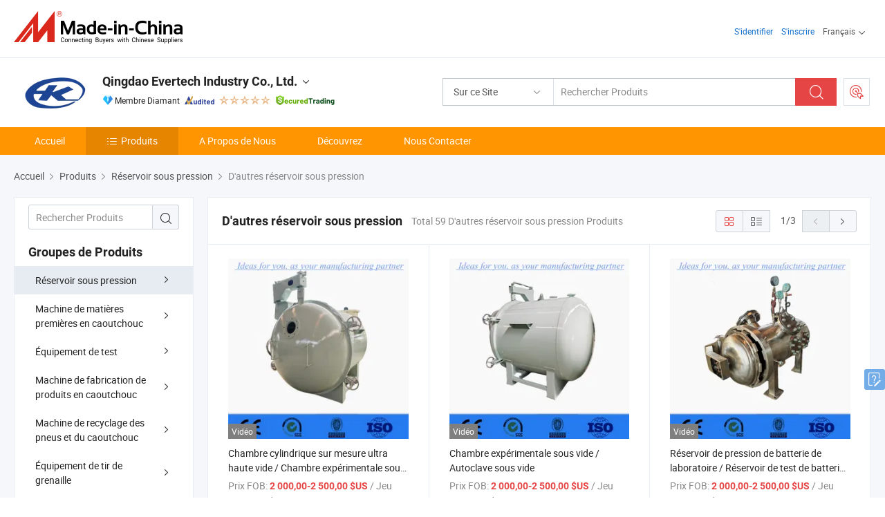

--- FILE ---
content_type: text/html;charset=UTF-8
request_url: https://fr.made-in-china.com/co_evertech/product-group/others-pressure-vessel_hyirryuhy_1.html
body_size: 24846
content:
<!DOCTYPE html>
<html lang="fr">
<head>
            <title>D&#39;autres réservoir sous pression - Qingdao Evertech Industry Co., Ltd. - page .</title>
        <meta content="text/html; charset=utf-8" http-equiv="Content-Type"/>
    <link rel="dns-prefetch" href="//www.micstatic.com">
    <link rel="dns-prefetch" href="//image.made-in-china.com">
    <link rel="preconnect" href="//www.micstatic.com">
    <link rel="preconnect" href="//image.made-in-china.com">
    <link rel="dns-prefetch" href="//www.made-in-china.com">
    <link rel="preconnect" href="//www.made-in-china.com">
    <link rel="dns-prefetch" href="//pylon.micstatic.com">
    <link rel="dns-prefetch" href="//expo.made-in-china.com">
    <link rel="dns-prefetch" href="//world.made-in-china.com">
    <link rel="dns-prefetch" href="//pic.made-in-china.com">
    <link rel="dns-prefetch" href="//fa.made-in-china.com">
    <meta name="viewport" content="initial-scale=1.0,user-scalable=no,maximum-scale=1,width=device-width">
    <meta name="format-detection" content="telephone=no">
            <meta name="Keywords" content="D&#39;autres réservoir sous pression, Chambre cylindrique sur mesure ultra haute vide / Chambre expérimentale sous vide, Chine D&#39;autres réservoir sous pression"/>
            <meta name="Description"
              content="Chine D&#39;autres réservoir sous pressioncatalogue Chambre cylindrique sur mesure ultra haute vide / Chambre expérimentale sous vide, Chambre expérimentale sous vide / Autoclave sous vide fourni par le fabricant chinois - Qingdao Evertech Industry Co., Ltd., page1."/>
            <meta http-equiv="X-UA-Compatible" content="IE=Edge, chrome=1"/>
    <meta name="renderer" content="webkit"/>
            <link rel="canonical" href="https://fr.made-in-china.com/co_evertech/product-group/others-pressure-vessel_hyirryuhy_1.html"/>
            <link rel="next" href="https://fr.made-in-china.com/co_evertech/product-group/others-pressure-vessel_hyirryuhy_2.html"/>
    <link type="text/css" rel="stylesheet" href="https://www.micstatic.com/athena/2017/css/global/global_8c4df53f.css" />
    <link rel="stylesheet" type="text/css" href="https://www.micstatic.com/athena/2017/css/pages/product/prodList_7fe51bfe.css" media="all"/>
    <link rel="stylesheet" type="text/css" href="https://www.micstatic.com/athena/2017/css/pages/product/prodList-mlan_6eb22767.css" media="all"/>
<!-- Polyfill Code Begin --><script chaset="utf-8" type="text/javascript" src="https://www.micstatic.com/polyfill/polyfill-simplify_eb12d58d.js"></script><!-- Polyfill Code End --></head>
    <body class="theme-08 J-ATF" probe-clarity="false" >
        <div style="position:absolute;top:0;left:0;width:1px;height:1px;overflow:hidden">
        </div>
        <input type="hidden" name="user_behavior_trace_id" id="user_behavior_trace_id" value="1jfg39ujhd60q"/>
        <input type="hidden" value="productList">
        <input type="hidden" id="loginUserName" value="evertech"/>
        <input type="hidden" id="J-is-showroom" value="1"> 
<div class="pad-header-mark J-header-mark"></div>
<div class="m-header m-search-gray pad-header">
    <div class="grid">
        <div class="m-header-row">
            <div class="m-logo-wrap">
    <a href="//fr.made-in-china.com/" title='Made in China' class="m-logo"></a>
</div>
            <div class="m-header-menu pad-header-menu J-menu-wrap">
                <div class="pad-header-menu-top J-menu-close">
                    <i class="ob-icon icon-delete"></i>Menu
                </div>
<input type="hidden" class="J-top-userType" value="">
<div class="fl pad-header-menu-item pad-header-loginInfo J-top-loginInfo J-tab-trigger">
    <div class="pad-header-unlogin J-top-unlogin">
        <div class="m-header-menu-item">
            <a fun-login rel="nofollow" href="//login.made-in-china.com/sign-in/?switchLan=0" ads-data="t:51,c:1,a:2" class="m-header-menu-title link-blue pad-header-sign-btn J-top-signIn "> S'identifier</a>
        </div>
                <div class="m-header-menu-item">
            <a fun-join rel="nofollow" href="//login.made-in-china.com/join/?sourceType=mlan_fr" ads-data="t:51,c:1,a:1" class="m-header-menu-title link-blue pad-header-join-btn">S'inscrire</a>
        </div>
    </div>
    <div class="m-header-menu-item m-header-select pad-header-logged J-top-logged" style="display:none">
        <a rel="nofollow" href="//membercenter.made-in-china.com/member/main/" class="m-header-menu-title m-header-select-title link-blue pad-hide"><span class="J-top-username "></span> <em class="num J-messageTotal"></em></a>
        <span class="m-header-menu-title m-header-select-title pc-hide pad-show pad-acount-txt"> My Account<i class="ob-icon icon-down"></i><em class="num J-messageTotal"></em></span>
        <ul class="m-header-option-list J-userFeature ">
            <li class="m-header-option m-header-option-with-num pc-hide pad-show pad-acount-link">
                <a rel="nofollow" href="//membercenter.made-in-china.com/member/main/" class="link-blue"><span class="J-top-username "></span></a>
            </li>
            <li class="m-header-option-gap pc-hide pad-show"></li>
            <li class="m-header-option m-header-option-with-num J-top-inquiry">
                <a rel="nofollow" href="//membercenter.made-in-china.com/message/index.html#inbox" ads-data="st:101" data-unRead="//membercenter.made-in-china.com/message/index.html#inbox..filterType=1"> New Message(s) <em class="num J-num">0</em></a>
            </li>
            <li class="m-header-option m-header-option-with-num J-supplier J-top-rfq" style="display:none">
                <a rel="nofollow" href="//membercenter.made-in-china.com/quotationmanage.do?xcase=receivedRfq"> Unquoted Sourcing Request(s) <em class="num J-num">0</em></a>
            </li>
            <li class="m-header-option m-header-option-with-num J-buyer J-top-rfq" style="display:none">
                <a rel="nofollow" href="//purchase.made-in-china.com/rfq/quotationCompare" ads-data="st:99" data-unRead="//purchase.made-in-china.com/rfq/quotationCompare?buyerReadFlag=0"> New Quote(s) of Sourcing Request <em class="num J-num">0</em></a>
            </li>
                            <li class="m-header-option J-supplier" style="display:none">
                    <a rel="nofollow" href="//membercenter.made-in-china.com/product.do?xcase=list"> Manage Products </a>
                </li>
                <li class="m-header-option J-supplier J-top-editor" style="display:none">
                    <a rel="nofollow" href="//editor.made-in-china.com/"> Edit My Showroom </a>
                </li>
                        <li class="m-header-option-gap"></li>
            <li class="m-header-option">
                <a fun-exit rel="nofollow" href="https://login.made-in-china.com/logon.do?xcase=doLogout" class="J-top-signOut"> Sign Out </a>
            </li>
        </ul>
    </div>
</div>
<script>
        var __IS_USER_LOGED__ =  false ;
</script>                <div class="m-header-menu-gap"></div>
<div class="m-header-menu-item m-header-select pad-header-menu-item J-tab-trigger">
    <span class="m-header-menu-title m-header-select-title">Français<i class="ob-icon icon-down"></i></span>
    <ul class="m-header-option-list m-header-option-list-left">
                    <li class="m-header-option" ><a rel="nofollow" href="https://evertech.en.made-in-china.com/product-list-1.html">English</a></li>
                    <li class="m-header-option" ><a rel="nofollow" href="https://es.made-in-china.com/co_evertech/product_group_s_s_1.html">Español</a></li>
                    <li class="m-header-option" ><a rel="nofollow" href="https://pt.made-in-china.com/co_evertech/product_group_s_s_1.html">Português</a></li>
                    <li class="m-header-option" style="display:none"><a rel="nofollow" href="https://fr.made-in-china.com/co_evertech/product_group_s_s_1.html">Français</a></li>
                    <li class="m-header-option" ><a rel="nofollow" href="https://ru.made-in-china.com/co_evertech/product_group_s_s_1.html">Русский язык</a></li>
                    <li class="m-header-option" ><a rel="nofollow" href="https://it.made-in-china.com/co_evertech/product_group_s_s_1.html">Italiano</a></li>
                    <li class="m-header-option" ><a rel="nofollow" href="https://de.made-in-china.com/co_evertech/product_group_s_s_1.html">Deutsch</a></li>
                    <li class="m-header-option" ><a rel="nofollow" href="https://nl.made-in-china.com/co_evertech/product_group_s_s_1.html">Nederlands</a></li>
                    <li class="m-header-option" ><a rel="nofollow" href="https://sa.made-in-china.com/co_evertech/product_group_s_s_1.html">العربية</a></li>
                    <li class="m-header-option" ><a rel="nofollow" href="https://kr.made-in-china.com/co_evertech/product_group_s_s_1.html">한국어</a></li>
                    <li class="m-header-option" ><a rel="nofollow" href="https://jp.made-in-china.com/co_evertech/product_group_s_s_1.html">日本語</a></li>
                    <li class="m-header-option" ><a rel="nofollow" href="https://hi.made-in-china.com/co_evertech/product_group_s_s_1.html">हिन्दी</a></li>
                    <li class="m-header-option" ><a rel="nofollow" href="https://th.made-in-china.com/co_evertech/product_group_s_s_1.html">ภาษาไทย</a></li>
                    <li class="m-header-option" ><a rel="nofollow" href="https://tr.made-in-china.com/co_evertech/product_group_s_s_1.html">Türkçe</a></li>
                    <li class="m-header-option" ><a rel="nofollow" href="https://vi.made-in-china.com/co_evertech/product_group_s_s_1.html">Tiếng Việt</a></li>
                    <li class="m-header-option" ><a rel="nofollow" href="https://id.made-in-china.com/co_evertech/product_group_s_s_1.html">Bahasa Indonesia</a></li>
            </ul>
</div>
            </div>
            <div class="pad-menu-entry pad-show J-menu-entry">
                <i class="micon">&#xe06b;</i> Menu
            </div>
            <span class="pad-menu-verticalLine"></span>
            <div class="pad-search-entry J-search-entry">
                <i class="micon">&#xe040;</i>
            </div>
        </div>
        <div class="m-header-row layout-2-wings m-search-rfq pad-search-bar">
            <div class="layout-body-wrap pad-search-wrap J-pad-search-bar">
                <div class="layout-body pad-search-body layout-body-mlan">
<div class="m-search-bar layout-2-wings m-search-bar-long-option" id="J-search-new-flag">
    <form faw-form fun-search-form name="searchForm" method="get"
                                    action="/productSearch"
                                    >
        <div class="m-search-input-wrap layout-body-wrap">
            <div class="layout-body J-inputWrap">
                <input faw-form-trace type="text" value="" class="m-search-input J-m-search-input"
                                                                                                        placeholder="Rechercher Produits" name="keyword"
                                                                           autocomplete="off" x-webkit-speech="x-webkit-speech" />
                            <input type="hidden" name="inputkeyword" value="" />
            <input type="hidden" name="type" value="Product" />
            <input type="hidden" name="currentPage" value="1" />
            </div>
        </div>
        <div class="layout-wing-left">
            <div class="m-search-select J-searchType">
                <select faw-form-trace name="searchType" style="display:none;">
                                            <option value="3"  placeholder="Rechercher Produits"
                            data-width="160"
                            data-action="/co_evertech/product/keywordSearch">Sur ce Site</option>
                        <option value="0"  placeholder="Rechercher Produits"
                                data-width="192"
                                data-action="/productSearch">Sur Made-in-China.com </option>
                                    </select>
                <div class="m-search-select-title">
                                                                        <span>Sur Made-in-China.com</span>
                         <i class="ob-icon icon-down"></i>
                                    </div>
                <dl class="m-search-option-list"></dl>
            </div>
        </div>
        <div class="layout-wing-right">
            <div class="m-search-btn-wrap">
                <button type="submit" class="m-search-btn J-m-search-btn"><i class="ob-icon icon-search"></i></button>
            </div>
        </div>
    </form>
    <div style="display: none" class="J-thisSite-params">
        <input type="hidden" name="subaction" value="hunt">
        <input type="hidden" name="style" value="b">
        <input type="hidden" name="mode" value="and">
        <input type="hidden" name="code" value="0">
        <input type="hidden" name="comProvince" value="nolimit">
        <input type="hidden" name="order" value="0">
        <input type="hidden" name="isOpenCorrection" value="1">
        <input type="hidden" name="org" value="top">
    </div>
    <div style="display: none" class="J-mic-params">
        <input type="hidden" name="inputkeyword" value=""/>
        <input type="hidden" name="type" value="Product"/>
        <input type="hidden" name="currentPage" value="1"/>
    </div>
    <input type="hidden" class="J-is-supplier-self" value="0" />
    <input type="hidden" class="J-is-offer" value="0" />
            <input type="hidden" id="viewType" name="viewType" value="1"/>
        <input type="hidden" id="J-searchType-mlan" name="J-searchType-mlan" value="adv"/>
</div>
                    <div class="pad-search-close J-search-close">
                        <i class="micon">&#xe00c;</i>
                    </div>
                </div>
            </div>
            <div class="layout-wing-right">
    <div class="rfq-post-dropmenu">
        <a fun-rfq href="//purchase.made-in-china.com/trade-service/quotation-request.html?lan=fr" rel="nofollow" class="m-rfq m-rfq-mlan">
            <span><i class="ob-icon icon-purchase"></i>Publier la Demande d'Achat</span>
        </a>
        <div class="rfq-post-tip">
            <div class="rfq-post-tipcont">
                <h3>Acheter Facile</h3>
                <p class="rfq-sub-title">Plus Pratique, Plus Efficace</p>
                <ul class="rfq-info-list">
                    <li><i class="micon">&#xe05a;</i>Une demande, plusieurs devis</li>
                    <li><i class="micon">&#xe05a;</i>Fournisseurs vérifiés correspondant</li>
                    <li><i class="micon">&#xe05a;</i>Comparaison des devis et demande d'échantillons</li>
                </ul>
                <div>
                    <a href="//purchase.made-in-china.com/trade-service/quotation-request.html?lan=fr" class="btn btn-main">Publiez votre demande MAINTENANT</a>
                </div>
            </div>
            <span class="arrow arrow-top">
                <span class="arrow arrow-in"></span>
            </span>
        </div>
    </div>
</div>
        </div>
    </div>
</div> 
<div class="sr-comInfo">
	        <div class="sr-layout-wrap">
			                <div class="sr-comInfo-logo">
					<a href="https://fr.made-in-china.com/co_evertech/" title="Qingdao Evertech Industry Co., Ltd.">
						<img src="//www.micstatic.com/athena/img/transparent.png" data-original="//image.made-in-china.com/206f0j00wEbGVdTlgYkh/Qingdao-Evertech-Industry-Co-Ltd-.webp" alt="Qingdao Evertech Industry Co., Ltd.">
					</a>
                </div>
            <div class="sr-comInfo-r">
                <div class="sr-comInfo-title J-title-comName">
                    <div class="title-txt">
						                            <a href="https://fr.made-in-china.com/co_evertech/" >Qingdao Evertech Industry Co., Ltd.</a>
                                                                        <i class="ob-icon icon-down"></i>
                    </div>
					 <div class="sr-comInfo-details J-comInfo-details">
                        <div class="details-cnt">
                            <div class="cf">
                                    <div class="detail-col col-1">
                                        <div class="detail-address">
                                            <i class="ob-icon icon-coordinate"></i>
                                            Shandong, Chine
                                        </div>
										                                            <div class="detail-address-map showLocation">
                                                <div class="showLocation-content" style="display:block;">
                                                    <div class="showLocation-map"></div>
                                                    <div class="showLocation-arrow showLocation-arrow-top"></div>
                                                    <div class="showLocation-mark animate-start showLocation-Shandong"></div>
                                                </div>
                                            </div>
										                                    </div>
                                    <div class="detail-col col-2">
                                        <div class="detail-infos">
                                                                                                                                                                                                                                                                                                                                                                                            <div class="info-item">
                                                        <div class="info-label">
                                                            Produits Principaux:
                                                        </div>
                                                        <div class="info-fields">
                                                                                                                                                                                                                                                                                                                                                                                                                                                                                                                                                                                                                                                                                                                                            <span>Autoclave de durcissement composite</span>
                                                                                                                                                                                                                                                                                                                                                                                                ,
                                                                                                                                                                                                                                                                                                                                                                                                        <span>machine à malaxer le caoutchouc et le plastique</span>
                                                                                                                                                                                                                                                                                                                                                                                                ,
                                                                                                                                                                                                                                                                                                                                                                                                        <span>chambres de sablage/chambres de projection d&#39;air</span>
                                                                                                                                                                                                                                                                                                                                                                                                ,
                                                                                                                                                                                                                                                                                                                                                                                                        <span>rhéomètre pour caoutchouc et plastique</span>
                                                                                                                                                                                                                                                                                                                                                                                                ,
                                                                                                                                                                                                                                                                                                                                                                                                        <span>autoclave pour chaussures en caoutchouc</span>
                                                                                                                                                                                                                                                                                                                                                                                                ,
                                                                                                                                                                                                                                                                                                                                                                                                        <span>ligne de recyclage de pneus usagés</span>
                                                                                                                                                                                                                                                                                                                                                                                                ,
                                                                                                                                                                                                                                                                                                                                                                                                        <span>machine à autoclave</span>
                                                                                                                                                                                                                                                                                                                                                                                                ,
                                                                                                                                                                                                                                                                                                                                                                                                        <span>autoclave pour traitement du bois</span>
                                                                                                                                                                                                                                                                                                            <form id="searchProdsByKeyword" name="searchInKeywordList" method="get" action="/co_evertech/product/keywordSearch">
    <input type="hidden" id="keyWord4Search" name="searchKeyword" value="" />
    <input type="hidden" id="viewType" name="viewType" value="0" /> 
</form>
                                                                                                                                                                                                                                                        </div>
                                                    </div>
                                                                                                                                                                                                            <div class="info-item">
                                                        <div class="info-label">
                                                            Adresse:
                                                        </div>
                                                        <div class="info-fields">
                                                                                                                                                                                                                                                                                                                                    No 273 Lingshanwan Road, Huangdao District, Qingdao, Shandong, China
                                                                                                                                                                                                                                                        </div>
                                                    </div>
                                                                                                                                                                                                            <div class="info-item">
                                                        <div class="info-label">
                                                            Principaux Marchés:
                                                        </div>
                                                        <div class="info-fields">
                                                                                                                                                                                                                                                                                                                                    Amérique du Nord, Amérique du Sud, Europe de l&#39;Est, Asie du Sud-Est, Afrique, Océanie, Moyen Orient, Asie de l&#39;Est, Europe de l&#39;Ouest
                                                                                                                                                                                                                                                        </div>
                                                    </div>
                                                                                                                                                                                                            <div class="info-item">
                                                        <div class="info-label">
                                                            Conditions Commerciales Internationales(Incoterms):
                                                        </div>
                                                        <div class="info-fields">
                                                                                                                                                                                                                                                                                                                                    FOB, CFR, CIF, DAT, DDP, DAP, EXW
                                                                                                                                                                                                                                                        </div>
                                                    </div>
                                                                                                                                                                                                            <div class="info-item">
                                                        <div class="info-label">
                                                            Conditions de Paiement:
                                                        </div>
                                                        <div class="info-fields">
                                                                                                                                                                                                                                                                                                                                    LC, T/T, Western Union, Money Gram
                                                                                                                                                                                                                                                        </div>
                                                    </div>
                                                                                                                                                                                                            <div class="info-item">
                                                        <div class="info-label">
                                                            Délai Moyen:
                                                        </div>
                                                        <div class="info-fields">
                                                                                                                                                                                                                                                                                                                                    Délai de Livraison en Pleine Saison: Un Mois, Délai de Livraison hors Saison, Dans les 15 Jours Ouvrables
                                                                                                                                                                                                                                                        </div>
                                                    </div>
                                                                                                                                    </div>
                                    </div>
																		                                        <div class="detail-col col-1">
                                            <div class="detail-infos">
																									<div class="info-item">
																													<i class="ob-icon icon-yes2"></i>Service OEM/ODM
														                                                    </div>
																									<div class="info-item">
																													<i class="ob-icon icon-yes2"></i>Agent/Succursale à l'Étranger
														                                                    </div>
																									<div class="info-item">
																																																											  <a href="https://www.made-in-china.com/BookFactoryTour/seWJQwNynGlA" target="_blank" rel="nofollow"><i class="ob-icon icon-shop"></i>Visitez Mon Usine</a>
															                                                                                                            </div>
																									<div class="info-item">
														                                                            <i class="ob-icon" style="width:16px; height: 16px; background:url('https://www.micstatic.com/common/img/logo/icon-deal.png?_v=1768815455657') no-repeat;background-size: contain; top: 2px;"></i> Secured Trading Service
                                                                                                            </div>
												                                                                                                    <div class="review-scores review-scores-new">
                                                        <div class="score-item score-item-rating"><div class="rating-score-title">Évaluation: </div><span><a target="_self" href="https://fr.made-in-china.com/co_evertech//company-review/">5.0/5</a></span></div>
                                                    </div>
                                                                                                <div class="average-response-time J-response-time" style="display: none" data-tradeGmvEtcShowFlag="true">
                                                    <span class="response-time-title">Temps de réponse moyen:</span><div class="response-time-data J-response-time-data"></div>
                                                </div>
                                                                                            </div>
                                        </div>
									                                </div>
																											<p class="detail-intro">Fabricant et fournisseur de Autoclave de durcissement composite, machine à malaxer le caoutchouc et le plastique, chambres de sablage/chambres de projection d&#39;air, rhéomètre pour caoutchouc et plastique, autoclave pour chaussures en caoutchouc, ligne de recyclage de pneus usagés, machine à autoclave, autoclave pour traitement du bois de la Chine, offrant Machine à autoclave pour l&#39;imprégnation du bois, Machine de cuve d&#39;imprégnation sous pression à vide pour chambre d&#39;imprégnation du bois, Machine d&#39;autoclave en bois pour traitement de préservation en Chine de qualité etc.</p>
																	                            </div>
                            <div class="details-footer">
                                <a target="_blank" href="https://www.made-in-china.com/sendInquiry/shrom_seWJQwNynGlA_seWJQwNynGlA.html?plant=fr&from=shrom&type=cs&style=3&page=p_list" class="option-item" rel="nofollow">
                                    Envoyer demande </a>
                                <b class="tm3_chat_status" lan="fr" tmlan="fr" dataId="seWJQwNynGlA_seWJQwNynGlA_3" inquiry="https://www.made-in-china.com/sendInquiry/shrom_seWJQwNynGlA_seWJQwNynGlA.html?plant=fr&from=shrom&type=cs&style=3&page=p_list" processor="chat" cid="seWJQwNynGlA" style="display:none"></b>
                            </div>
                        </div>
                </div>
				<div class="sr-comInfo-sign">
					                        <div class="sign-item" id="member-since">
                                                                                                <i class="item-icon icon-diamond"></i> <span class="sign-item-text">Membre Diamant</span>
                                                                                        <div class="J-member-since-tooltip" style="display: none">
                                                                    <i class="item-icon icon-diamond"></i>Membre Diamant <span class="txt-year">Depuis 2018</span>
                                                                                                    <div>Fournisseurs avec des licences commerciales vérifiées</div>
                            </div>
                        </div>
					                        <div class="sign-item as-logo-new J-tooltip-ele" data-title="Audité par une agence d'inspection indépendante" data-placement="top">
                            <img src="https://www.micstatic.com/common/img/icon-new/as_32.png?_v=1768815455657" alt="Fournisseur Audité">
                                                            <span class="sign-item-text txt-as">Fournisseur Audité</span>
                                                    </div>
					                                            <span class="sign-item icon-star J-tooltip-ele" data-title="Indice de capacité des fournisseurs : sur 5 étoiles" data-placement="top">
                                                                                                <img src="https://www.micstatic.com/common/img/icon-new/star-light.png?_v=1768815455657" alt="">
                                                                    <img src="https://www.micstatic.com/common/img/icon-new/star-light.png?_v=1768815455657" alt="">
                                                                    <img src="https://www.micstatic.com/common/img/icon-new/star-light.png?_v=1768815455657" alt="">
                                                                    <img src="https://www.micstatic.com/common/img/icon-new/star-light.png?_v=1768815455657" alt="">
                                                                    <img src="https://www.micstatic.com/common/img/icon-new/star-light.png?_v=1768815455657" alt="">
                                                                                    </span>
                                                                <div class="sign-item J-tooltip-ele" data-title="Bénéficiez de la protection commerciale de Made-in-China.com">
                            <img src="https://www.micstatic.com/common/img/icon-new/trade-long.png?_v=1768815455657" alt="Secured Trading Service" />
                        </div>
                                    </div>
            </div>
        </div>
	</div> <style>
	.sr-nav,
	.sr-nav-sub-title:hover {
		background: #FF9500 !important;
	}
	.sr-nav-item.selected,
	.sr-nav-item:hover{
    	background: #E68600 !important;
	}
	.sr-nav-sub {
		background: #FFFFFF !important;
	}
	.sr-nav-sub .sr-nav-sub-li:hover .sr-nav-sub-title {
		background: #E6ECF2 !important;
	}
	.sr-nav-sub .sr-nav-sub-li:hover .sr-nav-ssub-title {
		background: #FFFFFF !important;
	}
	.sr-nav-sub .sr-nav-sub-li:hover .sr-nav-ssub-title:hover {
		background: #E6ECF2 !important;
	}
	.sr-nav-sub .sr-nav-sub-li:hover .sr-nav-ssub-list {
		display: block;
	}
	.sr-nav-sub .sr-nav-ssub-list {
		background: #FFFFFF !important;
		position: absolute;
		top: 0;
		left: 100%;
		display: none;
	}
</style>
<div class="sr-nav-wrap">
	<div class="sr-nav J-nav-fix">
        <div class="sr-layout-wrap" faw-module="Navigation_Bar" faw-exposure>
            <ul class="sr-nav-main">
    			    				    					<li class="sr-nav-item ">
                            <a href="https://fr.made-in-china.com/co_evertech/" class="sr-nav-title " ads-data="">
																Accueil </a>
                        </li>
    				    			    				    					<li class="sr-nav-item selected ">
                            <a href="https://fr.made-in-china.com/co_evertech/product_group_s_s_1.html" class="sr-nav-title" ads-data="">
                                <i class="ob-icon icon-category"></i>Produits </a>
                            <div class="sr-nav-sub cf">
    																										<div class="sr-nav-sub-li">
											<a href="https://fr.made-in-china.com/co_evertech/product-group/pressure-vessel_hyirryuny_1.html" class="sr-nav-sub-title "
												 style="display: " ads-data="">
																								R&eacute;servoir sous pression
																									<i class="ob-icon icon-right"></i>
											</a>
																							<div class="sr-nav-ssub-list">
																											<a href="https://fr.made-in-china.com/co_evertech/product-group/vpi-system_uhnseyyuuy_1.html"
															 class="sr-nav-sub-title sr-nav-ssub-title">Syst&egrave;me VPI</a>
																																									<a href="https://fr.made-in-china.com/co_evertech/product-group/rubber-vulcanizing-autoclave_hyirryugy_1.html"
															 class="sr-nav-sub-title sr-nav-ssub-title">Autoclave vulcanisation de caoutchouc</a>
																																									<a href="https://fr.made-in-china.com/co_evertech/product-group/autoclave-for-wood_hyirryuey_1.html"
															 class="sr-nav-sub-title sr-nav-ssub-title">Pour le bois d'Autoclave</a>
																																									<a href="https://fr.made-in-china.com/co_evertech/product-group/autoclave-for-curing-composites-parts_hyirryury_1.html"
															 class="sr-nav-sub-title sr-nav-ssub-title">Autoclave pour gu&eacute;rir les pi&egrave;ces composites</a>
																																									<a href="https://fr.made-in-china.com/co_evertech/product-group/autoclave-for-sterilizing_hyirrnsgy_1.html"
															 class="sr-nav-sub-title sr-nav-ssub-title">Pour la st&eacute;rilisation en autoclave</a>
																																									<a href="https://fr.made-in-china.com/co_evertech/product-group/others-pressure-vessel_hyirryuhy_1.html"
															 class="sr-nav-sub-title sr-nav-ssub-title">D'autres r&eacute;servoir sous pression</a>
																																							</div>
										</div>
    																										<div class="sr-nav-sub-li">
											<a href="https://fr.made-in-china.com/co_evertech/product-group/rubber-raw-material-machine_hyirruogy_1.html" class="sr-nav-sub-title "
												 style="display: " ads-data="">
																								Machine de mati&egrave;res premi&egrave;res en caoutchouc
																									<i class="ob-icon icon-right"></i>
											</a>
																							<div class="sr-nav-ssub-list">
																											<a href="https://fr.made-in-china.com/co_evertech/product-group/rubber-calender-machine_hyhyhiigy_1.html"
															 class="sr-nav-sub-title sr-nav-ssub-title">Machine de la calandre en caoutchouc</a>
																																									<a href="https://fr.made-in-china.com/co_evertech/product-group/rubber-vulcanizer-press_hyirruohy_1.html"
															 class="sr-nav-sub-title sr-nav-ssub-title">Appuyez sur vulcanizer en caoutchouc</a>
																																									<a href="https://fr.made-in-china.com/co_evertech/product-group/rubber-internal-mixer_hyirruory_1.html"
															 class="sr-nav-sub-title sr-nav-ssub-title">M&eacute;langeur interne en caoutchouc</a>
																																									<a href="https://fr.made-in-china.com/co_evertech/product-group/two-roll-mill_hyirruooy_1.html"
															 class="sr-nav-sub-title sr-nav-ssub-title">Deux rouleaux en usine</a>
																																									<a href="https://fr.made-in-china.com/co_evertech/product-group/batch-off-cooling-machine_hyirryssy_1.html"
															 class="sr-nav-sub-title sr-nav-ssub-title">Lot - hors de la machine de refroidissement</a>
																																									<a href="https://fr.made-in-china.com/co_evertech/product-group/rubber-extruder-machine_hyirrysuy_1.html"
															 class="sr-nav-sub-title sr-nav-ssub-title">Machine de l'extrudeuse en caoutchouc</a>
																																									<a href="https://fr.made-in-china.com/co_evertech/product-group/others-rubber-raw-material-machine_hyirruoey_1.html"
															 class="sr-nav-sub-title sr-nav-ssub-title">D'autres mati&egrave;res premi&egrave;res en caoutchouc de la machine</a>
																																							</div>
										</div>
    																										<div class="sr-nav-sub-li">
											<a href="https://fr.made-in-china.com/co_evertech/product-group/testing-equipment_hyirrysyy_1.html" class="sr-nav-sub-title "
												 style="display: " ads-data="">
																								&Eacute;quipement de test
																									<i class="ob-icon icon-right"></i>
											</a>
																							<div class="sr-nav-ssub-list">
																											<a href="https://fr.made-in-china.com/co_evertech/product-group/moving-die-rheometer_hyirrysny_1.html"
															 class="sr-nav-sub-title sr-nav-ssub-title">D&eacute;placement de die rh&eacute;om&egrave;tre</a>
																																									<a href="https://fr.made-in-china.com/co_evertech/product-group/laboratory-rubber-oven-aging-tester_hyirryuuy_1.html"
															 class="sr-nav-sub-title sr-nav-ssub-title">Laboratoire four testeur de vieillissement en caoutchouc</a>
																																									<a href="https://fr.made-in-china.com/co_evertech/product-group/air-convection-drying-oven_hyirryuyy_1.html"
															 class="sr-nav-sub-title sr-nav-ssub-title">Four de s&eacute;chage &agrave; convection &agrave; air</a>
																																									<a href="https://fr.made-in-china.com/co_evertech/product-group/micro-computer-tensile-strength-testers_hyirryuiy_1.html"
															 class="sr-nav-sub-title sr-nav-ssub-title">Micro-ordinateur les testeurs de la force de traction</a>
																																									<a href="https://fr.made-in-china.com/co_evertech/product-group/others-testing-equipment_hyirrysgy_1.html"
															 class="sr-nav-sub-title sr-nav-ssub-title">D'autres &eacute;quipement de test</a>
																																							</div>
										</div>
    																										<div class="sr-nav-sub-li">
											<a href="https://fr.made-in-china.com/co_evertech/product-group/rubber-product-making-machine_hyirryysy_1.html" class="sr-nav-sub-title "
												 style="display: " ads-data="">
																								Machine de fabrication de produits en caoutchouc
																									<i class="ob-icon icon-right"></i>
											</a>
																							<div class="sr-nav-ssub-list">
																											<a href="https://fr.made-in-china.com/co_evertech/product-group/rubber-injection-machine_uhingeorsy_1.html"
															 class="sr-nav-sub-title sr-nav-ssub-title">Machine d'injection en caoutchouc</a>
																																									<a href="https://fr.made-in-china.com/co_evertech/product-group/air-cooled-conveyor-belt-vulcanizing-press_hyirryyuy_1.html"
															 class="sr-nav-sub-title sr-nav-ssub-title">Refroidi par air la vulcanisation appuyez sur la courroie du convoyeur</a>
																																									<a href="https://fr.made-in-china.com/co_evertech/product-group/water-cooled-conveyor-belt-vulcanizing-press_hyirryyiy_1.html"
															 class="sr-nav-sub-title sr-nav-ssub-title">Refroidi par eau de la courroie du convoyeur la vulcanisation appuyez sur</a>
																																									<a href="https://fr.made-in-china.com/co_evertech/product-group/others-rubber-product-making-machine_hyirryyyy_1.html"
															 class="sr-nav-sub-title sr-nav-ssub-title">D'autres produits en caoutchouc Making Machine</a>
																																							</div>
										</div>
    																										<div class="sr-nav-sub-li">
											<a href="https://fr.made-in-china.com/co_evertech/product-group/tire-rubber-recycling-machine_hyirryyny_1.html" class="sr-nav-sub-title "
												 style="display: " ads-data="">
																								Machine de recyclage des pneus et du caoutchouc
																									<i class="ob-icon icon-right"></i>
											</a>
																							<div class="sr-nav-ssub-list">
																											<a href="https://fr.made-in-china.com/co_evertech/product-group/rubber-solid-tire-vulcanizing-press_uhiuieuoey_1.html"
															 class="sr-nav-sub-title sr-nav-ssub-title">Pneu plein en caoutchouc de la vulcanisation appuyez sur</a>
																																									<a href="https://fr.made-in-china.com/co_evertech/product-group/inner-tube-machine_hyhineisy_1.html"
															 class="sr-nav-sub-title sr-nav-ssub-title">Le tube int&eacute;rieur la machine</a>
																																									<a href="https://fr.made-in-china.com/co_evertech/product-group/inner-tube-splicer-machine_hyirrnsiy_1.html"
															 class="sr-nav-sub-title sr-nav-ssub-title">Le tube int&eacute;rieur &eacute;pisseur machine</a>
																																									<a href="https://fr.made-in-china.com/co_evertech/product-group/waste-tire-rubber-recycling-machine_hyirrnsyy_1.html"
															 class="sr-nav-sub-title sr-nav-ssub-title">Les d&eacute;chets de la machine de recyclage de pneus en caoutchouc&amp;amp;</a>
																																									<a href="https://fr.made-in-china.com/co_evertech/product-group/bale-press-cutter_hyioheigy_1.html"
															 class="sr-nav-sub-title sr-nav-ssub-title">Appuyez sur la faucheuse de balle</a>
																																									<a href="https://fr.made-in-china.com/co_evertech/product-group/others-tire-rubber-recycling-machine_hyirryyhy_1.html"
															 class="sr-nav-sub-title sr-nav-ssub-title">D'autres de la machine de recyclage de pneus en caoutchouc&amp;amp;</a>
																																							</div>
										</div>
    																										<div class="sr-nav-sub-li">
											<a href="https://fr.made-in-china.com/co_evertech/product-group/sanding-blasting-equipment_hyirryigy_1.html" class="sr-nav-sub-title "
												 style="display: " ads-data="">
																								&Eacute;quipement de tir de grenaille
																									<i class="ob-icon icon-right"></i>
											</a>
																							<div class="sr-nav-ssub-list">
																											<a href="https://fr.made-in-china.com/co_evertech/product-group/shot-blasting-machine_hyirrnssy_1.html"
															 class="sr-nav-sub-title sr-nav-ssub-title">Grenaillage machine</a>
																																									<a href="https://fr.made-in-china.com/co_evertech/product-group/blasting-room_hyirriory_1.html"
															 class="sr-nav-sub-title sr-nav-ssub-title">Salle de projection</a>
																																									<a href="https://fr.made-in-china.com/co_evertech/product-group/dustless-blaster_hynygnegy_1.html"
															 class="sr-nav-sub-title sr-nav-ssub-title">Dustless blaster</a>
																																							</div>
										</div>
    																										<div class="sr-nav-sub-li">
											<a href="https://fr.made-in-china.com/co_evertech/product-group/retractable-spray-booth_uhiiiinusg_1.html" class="sr-nav-sub-title "
												 style="display: " ads-data="">
																								Cabine de pulv&eacute;risation r&eacute;tractable
											</a>
										</div>
    																										<div class="sr-nav-sub-li">
											<a href="https://fr.made-in-china.com/co_evertech/product-group/eccentric-press_uhinghguuy_1.html" class="sr-nav-sub-title "
												 style="display: " ads-data="">
																								Chariot &eacute;l&eacute;vateur &agrave; fourche
											</a>
										</div>
    							                            </div>
                        </li>
    				    			    				    					<li class="sr-nav-item ">
                            <a href="https://fr.made-in-china.com/co_evertech/company_info.html" class="sr-nav-title " ads-data="">
																A Propos de Nous </a>
                        </li>
    				    			    				    					<li class="sr-nav-item ">
                            <a href="https://fr.made-in-china.com/co_evertech/Discover.html" class="sr-nav-title sr-nav-discover" ads-data="">
																	<span class="sr-nav-liveFlag" style="display: none;">Habitent</span>
																Découvrez </a>
                        </li>
    				    			    				    					<li class="sr-nav-item ">
                            <a href="https://fr.made-in-china.com/co_evertech/contact_info.html" class="sr-nav-title " ads-data="">
																Nous Contacter </a>
                        </li>
    				    			            </ul>
        </div>
	</div>
 </div>
		        <div class="sr-container J-layout ">
    <div class="J-slidePre-wrapper sr-slidePre-wrapper">
    <div class="slidePre-bg"></div>
    <div class="slidePre-container">
        <div class="slidePre-main">
            <div class="J-slidePre-loading slidePre-loading"></div>
            <div class="slidePre-close J-slidePre-close"><i class="ob-icon icon-delete"></i></div>
            <div class="J-slidePre-content slidePre-content"></div>
        </div>
    </div>
</div>
<script type="text/template" id="J-slideShow">
                <div class="slidePre-slide">
                                        <div class="swiper-container J-slidePre-container">
                                                <div class="swiper-wrapper">
                                                        {{ util.each(dataList, function(item,j){ }}
                            <div class="swiper-slide">
                                <div class="slidePre-image">
                                    {{ if(item.springSalesTagInfo && item.springSalesTagInfo.showLiveTag){ }}
                                    <span class="live-flag"><i></i>Habitent</span>
                                    {{ } }}
                                    {{ if(item.firstPic550Url){ }}
                                    <a href="{{-item.prodUrl}}" rel="nofollow" title="{{-item.productName}}"><img src="{{-item.firstPic550Url}}" alt="{{-item.productName}}"></a>
                                    {{ }else{ }}
                                    <a href="{{-item.prodUrl}}" rel="nofollow" title="{{-item.productName}}"><img src="https://www.micstatic.com/athena/2017/img/no-photo-300.png?_v=1768815455657" alt="{{-item.productName}}"></a>
                                    {{ } }}
                                </div>
                                <div class="slidePre-product">
                                    <div class="slidePre-product-title sr-proMainInfo-baseInfo-name">
                                        {{ if(item.springSalesTagInfo && item.springSalesTagInfo.showSpringSalesTag) { }}
                                        <div class="special-flag-img"></div>
                                        {{ } }}
                                        {{ if(item.showDealsTag) { }}
                                                                                <a class="deal-activity-flag-img"></a>
                                        {{ } }}
                                        <a href="{{-item.prodUrl}}" title="{{-item.productName}}">{{-item.productName}}</a>
                                        {{ if(item.meiAwards && item.meiAwards.length > 0){ }}
                                            <div class="mei-tag">
                                                <div class="mei-tip-box">
                                                    {{ util.each(item.meiAwards, function(meiAward){ }}

                                                        {{ if(meiAward.awardYear == 2024) { }}
                                                             <div class="mei-award award-{{-meiAward.prodAwardType}}" title="Produit de haute qualité et innovant sélectionné par des autorités d'inspection et des experts industriels célèbres.">
                                                                {{-meiAward.prodAwardDateAndName}}
                                                             </div>
                                                        {{ }else { }}
                                                            <div class="{{-meiAward.awardClass}}" title="Produit de haute qualité et innovant sélectionné par des autorités d'inspection et des experts industriels célèbres.">
                                                                {{-meiAward.prodAwardDateAndName}}
                                                            </div>
                                                        {{ } }}
                                                    {{ }) }}
                                                </div>
                                            </div>
                                        {{ } }}
                                    </div>

                                    {{ if(item.springSalesTagInfo) { }}
                                    <div class="special-flag">
                                        {{ if(item.springSalesTagInfo.showSpecialDiscountTag) { }}
                                        <span class="special-flag-item red">
                                            <i class="ob-icon icon-sale"></i>Remise Spéciale                                            <div class="tip arrow-bottom tip-discount">
                                                 <div class="tip-con">
                                                     <p class="tip-para">Profitez de grandes réductions</p>
                                                 </div>
                                                 <span class="arrow arrow-out">
                                                     <span class="arrow arrow-in"></span>
                                                 </span>
                                             </div>
                                        </span>
                                        {{ } }}
                                        {{ if(item.springSalesTagInfo.showFreeSampleTag) { }}
                                        <span class="special-flag-item red">
                                            <i class="ob-icon icon-truck"></i>Échantillon Gratuit                                            <div class="tip arrow-bottom tip-free">
                                                 <div class="tip-con">
                                                     <p class="tip-para">Soutenir les échantillons gratuits</p>
                                                 </div>
                                                 <span class="arrow arrow-out">
                                                     <span class="arrow arrow-in"></span>
                                                 </span>
                                            </div>
                                        </span>
                                        {{ } }}
                                        {{ if(item.springSalesTagInfo.showRapidDispatchTag) { }}
                                        <span class="special-flag-item red">
                                            <i class="ob-icon icon-history"></i>Expédition Rapide                                            <div class="tip arrow-bottom tip-rapid">
                                                 <div class="tip-con">
                                                     <p class="tip-para">Expédition dans les 15 jours</p>
                                                 </div>
                                                 <span class="arrow arrow-out">
                                                     <span class="arrow arrow-in"></span>
                                                 </span>
                                            </div>
                                        </span>
                                        {{ } }}
                                        {{ if(item.springSalesTagInfo.showSoldThousandTag) { }}
                                        <span class="special-flag-item orange">
                                            <i class="ob-icon icon-fire"></i>Vendu 10 000+                                            <div class="tip arrow-bottom tip-hot">
                                                 <div class="tip-con">
                                                     <p class="tip-para">Produits populaires et tendance</p>
                                                 </div>
                                                 <span class="arrow arrow-out">
                                                     <span class="arrow arrow-in"></span>
                                                 </span>
                                            </div>
                                        </span>
                                        {{ } }}
                                        {{ if(item.springSalesTagInfo.showInstantOrderTag) { }}
                                        <span class="special-flag-item green">
                                            <i class="ob-icon icon-cart-success"></i>Commande Instantanée                                            <div class="tip arrow-bottom tip-instant">
                                                 <div class="tip-con">
                                                     <p class="tip-para">Support du service de commande en ligne</p>
                                                 </div>
                                                 <span class="arrow arrow-out">
                                                     <span class="arrow arrow-in"></span>
                                                 </span>
                                            </div>
                                        </span>
                                        {{ } }}
                                        {{ if(item.springSalesTagInfo.showReliableSupplierTag) { }}
                                            <span class="special-flag-item blue">
                                                <i class="ob-icon icon-verification-supplier"></i>Fournisseur Fiable                                            </span>
                                        {{ } }}
                                        {{ if(item.springSalesTagInfo.showExpoTag) { }}
                                            <span class="special-flag-item azure">
                                                <i class="ob-icon icon-earth"></i>Expo en Ligne                                            </span>
                                        {{ } }}
                                    </div>
                                    {{ } }}

                                    {{ if(item.showDealsTag) { }}
                                                                        <div class="deal-activity-simple-flag">
                                        <span class="deal-activity-flag-item red">
                                            <a class="deal-activity-flag-coupons"><i class="ob-icon icon-coupon"></i>Coupons Disponibles</a>
                                            <div class="tip arrow-top tip-coupons">
                                                 <div class="tip-con">
                                                     <div class="tip-text">Échangez vos coupons sur la page du produit.</div>
                                                 </div>
                                                 <span class="arrow arrow-out">
                                                     <span class="arrow arrow-in"></span>
                                                 </span>
                                            </div>
                                        </span>
                                        {{ if(item.showDirectSale) { }}
                                        <span class="deal-activity-flag-item purple">
                                            <a class="deal-activity-flag-picked"><i class="ob-icon icon-product-main"></i>Produits Commerciaux Sélectionnés</a>
                                            <div class="tip arrow-top tip-picked">
                                                 <div class="tip-con">
                                                     <div class="tip-text">Paiement sécurisé avec les fournisseurs TOP</div>
                                                 </div>
                                                 <span class="arrow arrow-out">
                                                     <span class="arrow arrow-in"></span>
                                                 </span>
                                            </div>
                                        </span>
                                        {{ } }}
                                    </div>
                                    {{ } }}

                                    <div class="slidePre-product-info">
                                        <div class="slide-product-label">Commande Min. / Prix FOB de Référence</div>
                                        <div class="slidePre-product-row cf">
                                            <div class="slidePre-product-col1" title="{{-item.minOrder}}">{{-item.minOrder}}</div>
                                            <div class="slidePre-product-col2 slidePre-product-price" title="{{-item.unitPrice}}">{{-item.unitPrice}}</div>
                                        </div>
                                    </div>
                                    {{ if(item.mainProps){ }}
                                    {{ util.each(Object.keys(item.mainProps), function(prop, i){ }}
                                    <div class="slidePre-product-row cf">
                                        <div class="slidePre-product-col1">{{-prop}}</div>
                                        {{ if(prop == "Port" && item.prodPortProvinceKey){ }}
                                        <div class="slidePre-product-col2 showLocation-dynamic">
                                            <span class=" ">{{-item.mainProps[prop]}} <i class="ob-icon icon-coordinate"></i>
                                            </span>
                                            <div class="showLocation-content">
                                                <div class="showLocation-map"></div>
                                                <div class="showLocation-arrow showLocation-arrow-top"></div>
                                                <div class="showLocation-mark showLocation-{{-item.prodPortProvinceKey}}"></div>
                                            </div>
                                        </div>
                                        {{ }else { }}
                                        <div class="slidePre-product-col2" title="{{-item.mainProps[prop]}}">{{-item.mainProps[prop]}}</div>
                                        {{ } }}
                                    </div>
                                    {{ }) }}
                                    {{ } }}
                                    {{ util.each(item.appendProps, function(item, i){ }}
                                    <div class="slidePre-product-row cf">
                                        <div class="slidePre-product-col1">{{-item.key}}</div>
                                        <div class="slidePre-product-col2" title="{{-item.value}}">{{-item.value}}</div>
                                    </div>
                                    {{ }) }}
                                    <div class="slidePre-product-btn cf">
                                        {{ if(!item.showStartOrder){ }}
                                            <a fun-inquiry-supplier class="btn btn-main" rel="nofollow" href="{{-contactUrl[j]}}" target="_blank">Envoyer demande</a>
                                        {{ }else { }}
                                            <a class="btn btn-main-light half" rel="nofollow" href="{{-contactUrl[j]}}" target="_blank">Envoyer demande</a>
                                            <a class="btn btn-main half J-link-order-trade-from" target="_blank" href="//membercenter.made-in-china.com/newtrade/order/page/buyer-start-order.html?from=7&prodId={{=item.entryProdId}}" rel="nofollow">Commander</a>
                                        {{ } }}
                                    </div>
                                    <div class="slidePre-product-row">
                                        {{ if(requestUrl[j]){ }}
                                            <div class="act-item">
                                                <a class="half" href="{{-requestUrl[j]}}" target="_blank" rel="nofollow"><i class="ob-icon icon-product"></i> Demande d'Échantillon</a>
                                            </div>
                                        {{ } }}
                                        {{ if(customUrl[j]){ }}
                                            <div class="act-item">
                                                <a class="half" href="{{-customUrl[j]}}" target="_blank" rel="nofollow"><i class="ob-icon icon-fill"></i> Demande Personnalisée</a>
                                            </div>
                                        {{ } }}
                                    </div>
                                </div>
                            </div>
                            {{ }) }}
                        </div>
                    </div>
                </div>
                <div class="slidePre-footer">
                    <span class="J-slidePre-prev slidePre-prev"></span>
                    <span class="J-slidePre-autoplay"><i class="ob-icon icon-pause"></i></span>
                    <span class="J-slidePre-next slidePre-next"></span>
                </div>
</script>    <div class="sr-layout-wrap sr-layout-resp">
        <div class="sr-crumb" itemscope itemtype="https://schema.org/BreadcrumbList">
	<span itemprop="itemListElement" itemscope itemtype="https://schema.org/ListItem">
        <a itemprop="item" href="https://fr.made-in-china.com/co_evertech/">
            <span itemprop="name">Accueil</span>
        </a>
        <meta itemprop="position" content="1">
    </span>
    		<i class="ob-icon icon-right"></i>
	    <span itemprop="itemListElement" itemscope itemtype="https://schema.org/ListItem">
	        <a itemprop="item" href="https://fr.made-in-china.com/co_evertech/product_group_s_s_1.html">
	            <span itemprop="name">
											Produits	</span>
	        </a>
	        <meta itemprop="position" content="2">
	    </span>
		            <i class="ob-icon icon-right"></i>
            <span itemprop="itemListElement" itemscope itemtype="https://schema.org/ListItem">
			   <a itemprop="item" href="https://fr.made-in-china.com/co_evertech/product-group/pressure-vessel_hyirryuny_1.html">
				   <span itemprop="name">Réservoir sous pression</span>
			   </a>
			   <meta itemprop="position" content="3">
		   </span>
		            <i class="ob-icon icon-right"></i>
			                D'autres r&eacute;servoir sous pression
    </div>
        <div class="sr-layout-nav prodlist-page-nav J-prodlist-page-nav">
    <div class="J-prod-menu-bg prod-menu-bg"></div>
    <div class="sr-layout-block prod-menu">
                    <div class="sr-layout-subblock sr-side-searchBar">
                    <form id="searchInKeywordList" class="sr-side-searchBar-wrap obelisk-form" name="searchInKeywordList" method="get" action="https://fr.made-in-china.com/co_evertech/product/keywordSearch">
    <input class="input-text sr-side-searchBar-input" type="text" name="searchKeyword" id="keyWord" placeholder="Rechercher Produits" value=""/>
            <input type="hidden" id="viewType" name="viewType" value="1"/>
        <button class="sr-side-searchBar-button" id="SearchForm" type="submit" >
        <i class="ob-icon icon-search"></i>
    </button>
        </form>
</div>
        	    <div class="sr-layout-subblock sr-side-proGroup" faw-module="Prod_group_filter" faw-exposure>
		    	            <div class="sr-txt-title">
                <h2 class="sr-txt-h2">Groupes de Produits</h2>
            </div>
			                <ul class="sr-side-proGroup-list">
    				    					                            <li class="sr-side-proGroup-rightSpace selected ">
                                <a ref="nofollow" href="https://fr.made-in-china.com/co_evertech/product-group/pressure-vessel_hyirryuny_1.html" title="R&eacute;servoir sous pression" ads-data="">R&eacute;servoir sous pression<i class="ob-icon icon-right J-showSubList"></i></a>
                                <ol class="sr-side-proGroup-sublist">
    								        		                      <li >
                                          <a ref="nofollow" href="https://fr.made-in-china.com/co_evertech/product-group/vpi-system_uhnseyyuuy_1.html" title="Syst&egrave;me VPI" ads-data="">Syst&egrave;me VPI</a>
                                      </li>
        		                            		                      <li >
                                          <a ref="nofollow" href="https://fr.made-in-china.com/co_evertech/product-group/rubber-vulcanizing-autoclave_hyirryugy_1.html" title="Autoclave vulcanisation de caoutchouc" ads-data="">Autoclave vulcanisation de caoutchouc</a>
                                      </li>
        		                            		                      <li >
                                          <a ref="nofollow" href="https://fr.made-in-china.com/co_evertech/product-group/autoclave-for-wood_hyirryuey_1.html" title="Pour le bois d'Autoclave" ads-data="">Pour le bois d'Autoclave</a>
                                      </li>
        		                            		                      <li >
                                          <a ref="nofollow" href="https://fr.made-in-china.com/co_evertech/product-group/autoclave-for-curing-composites-parts_hyirryury_1.html" title="Autoclave pour gu&eacute;rir les pi&egrave;ces composites" ads-data="">Autoclave pour gu&eacute;rir les pi&egrave;ces composites</a>
                                      </li>
        		                            		                      <li >
                                          <a ref="nofollow" href="https://fr.made-in-china.com/co_evertech/product-group/autoclave-for-sterilizing_hyirrnsgy_1.html" title="Pour la st&eacute;rilisation en autoclave" ads-data="">Pour la st&eacute;rilisation en autoclave</a>
                                      </li>
        		                            		                      <li class="selected" >
                                          <a ref="nofollow" href="https://fr.made-in-china.com/co_evertech/product-group/others-pressure-vessel_hyirryuhy_1.html" title="D'autres r&eacute;servoir sous pression" ads-data="">D'autres r&eacute;servoir sous pression</a>
                                      </li>
        		                                                    </ol>
                            </li>
    					    				    					                            <li class="sr-side-proGroup-rightSpace ">
                                <a ref="nofollow" href="https://fr.made-in-china.com/co_evertech/product-group/rubber-raw-material-machine_hyirruogy_1.html" title="Machine de mati&egrave;res premi&egrave;res en caoutchouc" ads-data="">Machine de mati&egrave;res premi&egrave;res en caoutchouc<i class="ob-icon icon-right J-showSubList"></i></a>
                                <ol class="sr-side-proGroup-sublist">
    								        		                      <li >
                                          <a ref="nofollow" href="https://fr.made-in-china.com/co_evertech/product-group/rubber-calender-machine_hyhyhiigy_1.html" title="Machine de la calandre en caoutchouc" ads-data="">Machine de la calandre en caoutchouc</a>
                                      </li>
        		                            		                      <li >
                                          <a ref="nofollow" href="https://fr.made-in-china.com/co_evertech/product-group/rubber-vulcanizer-press_hyirruohy_1.html" title="Appuyez sur vulcanizer en caoutchouc" ads-data="">Appuyez sur vulcanizer en caoutchouc</a>
                                      </li>
        		                            		                      <li >
                                          <a ref="nofollow" href="https://fr.made-in-china.com/co_evertech/product-group/rubber-internal-mixer_hyirruory_1.html" title="M&eacute;langeur interne en caoutchouc" ads-data="">M&eacute;langeur interne en caoutchouc</a>
                                      </li>
        		                            		                      <li >
                                          <a ref="nofollow" href="https://fr.made-in-china.com/co_evertech/product-group/two-roll-mill_hyirruooy_1.html" title="Deux rouleaux en usine" ads-data="">Deux rouleaux en usine</a>
                                      </li>
        		                            		                      <li >
                                          <a ref="nofollow" href="https://fr.made-in-china.com/co_evertech/product-group/batch-off-cooling-machine_hyirryssy_1.html" title="Lot - hors de la machine de refroidissement" ads-data="">Lot - hors de la machine de refroidissement</a>
                                      </li>
        		                            		                      <li >
                                          <a ref="nofollow" href="https://fr.made-in-china.com/co_evertech/product-group/rubber-extruder-machine_hyirrysuy_1.html" title="Machine de l'extrudeuse en caoutchouc" ads-data="">Machine de l'extrudeuse en caoutchouc</a>
                                      </li>
        		                            		                      <li >
                                          <a ref="nofollow" href="https://fr.made-in-china.com/co_evertech/product-group/others-rubber-raw-material-machine_hyirruoey_1.html" title="D'autres mati&egrave;res premi&egrave;res en caoutchouc de la machine" ads-data="">D'autres mati&egrave;res premi&egrave;res en caoutchouc de la machine</a>
                                      </li>
        		                                                    </ol>
                            </li>
    					    				    					                            <li class="sr-side-proGroup-rightSpace ">
                                <a ref="nofollow" href="https://fr.made-in-china.com/co_evertech/product-group/testing-equipment_hyirrysyy_1.html" title="&Eacute;quipement de test" ads-data="">&Eacute;quipement de test<i class="ob-icon icon-right J-showSubList"></i></a>
                                <ol class="sr-side-proGroup-sublist">
    								        		                      <li >
                                          <a ref="nofollow" href="https://fr.made-in-china.com/co_evertech/product-group/moving-die-rheometer_hyirrysny_1.html" title="D&eacute;placement de die rh&eacute;om&egrave;tre" ads-data="">D&eacute;placement de die rh&eacute;om&egrave;tre</a>
                                      </li>
        		                            		                      <li >
                                          <a ref="nofollow" href="https://fr.made-in-china.com/co_evertech/product-group/laboratory-rubber-oven-aging-tester_hyirryuuy_1.html" title="Laboratoire four testeur de vieillissement en caoutchouc" ads-data="">Laboratoire four testeur de vieillissement en caoutchouc</a>
                                      </li>
        		                            		                      <li >
                                          <a ref="nofollow" href="https://fr.made-in-china.com/co_evertech/product-group/air-convection-drying-oven_hyirryuyy_1.html" title="Four de s&eacute;chage &agrave; convection &agrave; air" ads-data="">Four de s&eacute;chage &agrave; convection &agrave; air</a>
                                      </li>
        		                            		                      <li >
                                          <a ref="nofollow" href="https://fr.made-in-china.com/co_evertech/product-group/micro-computer-tensile-strength-testers_hyirryuiy_1.html" title="Micro-ordinateur les testeurs de la force de traction" ads-data="">Micro-ordinateur les testeurs de la force de traction</a>
                                      </li>
        		                            		                      <li >
                                          <a ref="nofollow" href="https://fr.made-in-china.com/co_evertech/product-group/others-testing-equipment_hyirrysgy_1.html" title="D'autres &eacute;quipement de test" ads-data="">D'autres &eacute;quipement de test</a>
                                      </li>
        		                                                    </ol>
                            </li>
    					    				    					                            <li class="sr-side-proGroup-rightSpace ">
                                <a ref="nofollow" href="https://fr.made-in-china.com/co_evertech/product-group/rubber-product-making-machine_hyirryysy_1.html" title="Machine de fabrication de produits en caoutchouc" ads-data="">Machine de fabrication de produits en caoutchouc<i class="ob-icon icon-right J-showSubList"></i></a>
                                <ol class="sr-side-proGroup-sublist">
    								        		                      <li >
                                          <a ref="nofollow" href="https://fr.made-in-china.com/co_evertech/product-group/rubber-injection-machine_uhingeorsy_1.html" title="Machine d'injection en caoutchouc" ads-data="">Machine d'injection en caoutchouc</a>
                                      </li>
        		                            		                      <li >
                                          <a ref="nofollow" href="https://fr.made-in-china.com/co_evertech/product-group/air-cooled-conveyor-belt-vulcanizing-press_hyirryyuy_1.html" title="Refroidi par air la vulcanisation appuyez sur la courroie du convoyeur" ads-data="">Refroidi par air la vulcanisation appuyez sur la courroie du convoyeur</a>
                                      </li>
        		                            		                      <li >
                                          <a ref="nofollow" href="https://fr.made-in-china.com/co_evertech/product-group/water-cooled-conveyor-belt-vulcanizing-press_hyirryyiy_1.html" title="Refroidi par eau de la courroie du convoyeur la vulcanisation appuyez sur" ads-data="">Refroidi par eau de la courroie du convoyeur la vulcanisation appuyez sur</a>
                                      </li>
        		                            		                      <li >
                                          <a ref="nofollow" href="https://fr.made-in-china.com/co_evertech/product-group/others-rubber-product-making-machine_hyirryyyy_1.html" title="D'autres produits en caoutchouc Making Machine" ads-data="">D'autres produits en caoutchouc Making Machine</a>
                                      </li>
        		                                                    </ol>
                            </li>
    					    				    					                            <li class="sr-side-proGroup-rightSpace ">
                                <a ref="nofollow" href="https://fr.made-in-china.com/co_evertech/product-group/tire-rubber-recycling-machine_hyirryyny_1.html" title="Machine de recyclage des pneus et du caoutchouc" ads-data="">Machine de recyclage des pneus et du caoutchouc<i class="ob-icon icon-right J-showSubList"></i></a>
                                <ol class="sr-side-proGroup-sublist">
    								        		                      <li >
                                          <a ref="nofollow" href="https://fr.made-in-china.com/co_evertech/product-group/rubber-solid-tire-vulcanizing-press_uhiuieuoey_1.html" title="Pneu plein en caoutchouc de la vulcanisation appuyez sur" ads-data="">Pneu plein en caoutchouc de la vulcanisation appuyez sur</a>
                                      </li>
        		                            		                      <li >
                                          <a ref="nofollow" href="https://fr.made-in-china.com/co_evertech/product-group/inner-tube-machine_hyhineisy_1.html" title="Le tube int&eacute;rieur la machine" ads-data="">Le tube int&eacute;rieur la machine</a>
                                      </li>
        		                            		                      <li >
                                          <a ref="nofollow" href="https://fr.made-in-china.com/co_evertech/product-group/inner-tube-splicer-machine_hyirrnsiy_1.html" title="Le tube int&eacute;rieur &eacute;pisseur machine" ads-data="">Le tube int&eacute;rieur &eacute;pisseur machine</a>
                                      </li>
        		                            		                      <li >
                                          <a ref="nofollow" href="https://fr.made-in-china.com/co_evertech/product-group/waste-tire-rubber-recycling-machine_hyirrnsyy_1.html" title="Les d&eacute;chets de la machine de recyclage de pneus en caoutchouc&amp;amp;" ads-data="">Les d&eacute;chets de la machine de recyclage de pneus en caoutchouc&amp;amp;</a>
                                      </li>
        		                            		                      <li >
                                          <a ref="nofollow" href="https://fr.made-in-china.com/co_evertech/product-group/bale-press-cutter_hyioheigy_1.html" title="Appuyez sur la faucheuse de balle" ads-data="">Appuyez sur la faucheuse de balle</a>
                                      </li>
        		                            		                      <li >
                                          <a ref="nofollow" href="https://fr.made-in-china.com/co_evertech/product-group/others-tire-rubber-recycling-machine_hyirryyhy_1.html" title="D'autres de la machine de recyclage de pneus en caoutchouc&amp;amp;" ads-data="">D'autres de la machine de recyclage de pneus en caoutchouc&amp;amp;</a>
                                      </li>
        		                                                    </ol>
                            </li>
    					    				    					                            <li class="sr-side-proGroup-rightSpace ">
                                <a ref="nofollow" href="https://fr.made-in-china.com/co_evertech/product-group/sanding-blasting-equipment_hyirryigy_1.html" title="&Eacute;quipement de tir de grenaille" ads-data="">&Eacute;quipement de tir de grenaille<i class="ob-icon icon-right J-showSubList"></i></a>
                                <ol class="sr-side-proGroup-sublist">
    								        		                      <li >
                                          <a ref="nofollow" href="https://fr.made-in-china.com/co_evertech/product-group/shot-blasting-machine_hyirrnssy_1.html" title="Grenaillage machine" ads-data="">Grenaillage machine</a>
                                      </li>
        		                            		                      <li >
                                          <a ref="nofollow" href="https://fr.made-in-china.com/co_evertech/product-group/blasting-room_hyirriory_1.html" title="Salle de projection" ads-data="">Salle de projection</a>
                                      </li>
        		                            		                      <li >
                                          <a ref="nofollow" href="https://fr.made-in-china.com/co_evertech/product-group/dustless-blaster_hynygnegy_1.html" title="Dustless blaster" ads-data="">Dustless blaster</a>
                                      </li>
        		                                                    </ol>
                            </li>
    					    				    					    						<li >
                                <a ref="nofollow" href="https://fr.made-in-china.com/co_evertech/product-group/retractable-spray-booth_uhiiiinusg_1.html" title="Cabine de pulv&eacute;risation r&eacute;tractable" ads-data="">Cabine de pulv&eacute;risation r&eacute;tractable</a>
                            </li>
    					    				    					    						<li >
                                <a ref="nofollow" href="https://fr.made-in-china.com/co_evertech/product-group/eccentric-press_uhinghguuy_1.html" title="Chariot &eacute;l&eacute;vateur &agrave; fourche" ads-data="">Chariot &eacute;l&eacute;vateur &agrave; fourche</a>
                            </li>
    					    				                </ul>
			    	    </div>
                <div class="sr-layout-subblock sr-side-proGroup" faw-module="Featured_list" faw-exposure>
            <div class="sr-txt-title">
                <h2 class="sr-txt-h2">Liste en Vedette</h2>
            </div>
                                                <ul class="sr-side-proGroup-list">
                                                                        <li >
                                <a ref="nofollow" href="https://fr.made-in-china.com/co_evertech/productList?selectedSpotlightId=snREGiIORfYT" ads-data=""><span>Rubber processing equipment</span></a>
                            </li>
                                                                                                <li >
                                <a ref="nofollow" href="https://fr.made-in-china.com/co_evertech/productList?selectedSpotlightId=ZmtxNSBObTrU" ads-data=""><span>Pressure vessel</span></a>
                            </li>
                                                                                                <li >
                                <a ref="nofollow" href="https://fr.made-in-china.com/co_evertech/productList?selectedSpotlightId=OxGnjNXCbTrR" ads-data=""><span>Rubber machinery</span></a>
                            </li>
                                                                                                <li >
                                <a ref="nofollow" href="https://fr.made-in-china.com/co_evertech/productList?selectedSpotlightId=OJfENwKvbTUR" ads-data=""><span>Shot blasting machine</span></a>
                            </li>
            </ul>
        </div>
            </div>
        <div class="sr-layout-block contact-block J-contact-fix" faw-module="sendInquiry" faw-exposure>
        <div class="sr-txt-title">
            <h2 class="sr-txt-h2">Contacter le Fournisseur</h2>
							<a href="javascript:void(0);" title="Carte de Visite" rel="nofollow" class="title-icon J-show-card" ads-data="st:20,pdid:,pcid:seWJQwNynGlA"><i class="ob-icon icon-buyer-sourcing" ></i></a>
			        </div>
        <div class="sr-layout-content contact-supplier">
            <div class="sr-side-contSupplier-info">
                <div class="sr-side-contSupplier-pic">
                    <a href="javascript:void(0);">
    					    						<img class="J-contact-img" src="//image.made-in-china.com/336f0j00jEuUVMhLgYkm/made-in-china.webp" alt="Avatar">
    					                    </a>
                </div>
                <div class="sr-side-contSupplier-txt">
											<div class="sr-side-contSupplier-name">Mr. Victor Wang</div>
					    					<div class="sr-side-contSupplier-position">
															Sales Director
							                        </div>
					                    <div class="sr-side-contSupplier-chat">
						<b class="tm3_chat_status" lan="fr" tmlan="fr" dataId="seWJQwNynGlA_seWJQwNynGlA_3" inquiry="https://www.made-in-china.com/sendInquiry/shrom_seWJQwNynGlA_seWJQwNynGlA.html?plant=fr&from=shrom&type=cs&style=3&page=p_list" processor="chat"
						   cid="seWJQwNynGlA" username="Victor Wang" domainuserid="seWJQwNynGlA_00" accountonlinedisplayflag="0" style="display:none"></b>
					</div>
					                </div>
            </div>
			                <form id="sideInqueryForm" class="form obelisk-form" method="post" target="_blank" action="//www.made-in-china.com/sendInquiry/shrom_seWJQwNynGlA_seWJQwNynGlA.html?plant=fr&from=shrom&type=cs&style=3&page=p_list&quickpost=1">
						<input type="hidden" id="loginStatu" value="0" />
			<div class="sr-side-contSupplier-field">
    			<textarea class="input-textarea sr-side-contSupplier-message J-side-contSupplier-message" name="content" id="inquiryContent" cols="90" rows="2" placeholder="Entrez entre 20 à 4000 caractères." maxlength="4000"></textarea>
    		</div>
			<div class="sr-side-contSupplier-field sr-side-contSupplier-emailfield J-contSupplier-email-field">
    			                                    <input class="input-text sr-side-contSupplier-email" name="senderMail" id="J-quick-inquiry-input-side" placeholder="Votre adresse e-mail" value="" />
				    		</div>
            <div class="sr-side-contSupplier-btn cf">
								<input type="hidden" id="sourceReqType" name="sourceReqType" value="GLP" />
                <input type="hidden" name="showRoomQuickInquireFlag" value="1"/>
                <input type="hidden" name="showRoomId" value=""/>
                <input type="hidden" name="compareFromPage" id="compareFromPage" value="1"/>
                <button fun-inquiry-supplier type="submit" class="btn btn-main btn-large" id="sideInquirySend" ads-data="st:5,pdid:,pcid:seWJQwNynGlA">Envoyer</button>
			    			    	            	            			    			    	            	            								            </div>
            </form>
        </div>
    </div>
</div>
<div class="sr-prodTool-nav fl">
    <div class="sr-prodTool-fix J-prodList-fixed-header">
        <div class="sr-layout-block cf">
            <div class="sr-prodTool-menu"><a href="javascript:;" class="J-show-menu"><i class="ob-icon icon-filter"></i> Product Groups</a></div>
            <div class="sr-prodTool-search">
                                <div class="sr-layout-subblock sr-side-searchBar">
                    <form id="searchInKeywordList" class="sr-side-searchBar-wrap obelisk-form" name="searchInKeywordList" method="get" action="https://fr.made-in-china.com/co_evertech/product/keywordSearch">
    <input class="input-text sr-side-searchBar-input" type="text" name="searchKeyword" id="keyWord" placeholder="Rechercher Produits" value=""/>
            <input type="hidden" id="viewType" name="viewType" value="1"/>
        <button class="sr-side-searchBar-button" id="SearchForm" type="submit" >
        <i class="ob-icon icon-search"></i>
    </button>
        </form>
</div>
                            </div>
        </div>
    </div>
</div>
        <div class="sr-layout-main prodlist-page-main">
            <div class="sr-layout-block ">
                <div class="sr-layout-subblock prod-result">
                    <form action="https://fr.made-in-china.com/co_evertech/productList" method="get" name="viewExhibition" id="viewExhibition">
  <input type="hidden" id="username" name="username" />
  <input type="hidden" id="pageNumber" name="pageNumber" value="1"/>
  <input type="hidden" id="pageSize" name="pageSize" value="24"/>
  <input type="hidden" id="viewType" name="viewType" value="1"/>
  <input type="hidden" id="isByGroup" name="isByGroup" value="1"/>
  <input type="hidden" name="pageUrlFrom" id="pageUrlFrom" />
  <input type="hidden" id="offerGroupInfo" name="productGroupOrCatId" value="tMuQNbjoHUYR" />
  <input type="hidden" name="searchKeyword" id="searchKeyword" />
  <input type="hidden" name="searchKeywordSide" id="searchKeywordSide" />
  <input type="hidden" name="searchKeywordList" id="searchKeywordList" />
    <input type="hidden" name="selectedFeaturedType" id="selectedFeaturedType" value="" />
    <input type="hidden" name="selectedSpotlightId" id="selectedSpotlightId" />
  <input type="hidden" name="viewPageSize" id="viewPageSize" value="24"/>
</form>
<div class="cf prod-list-title">
    <div itemscope itemtype="https://schema.org/BreadcrumbList" class="sr-txt-title">
                                        <h1 class="sr-txt-h2">D'autres r&eacute;servoir sous pression</h1>
        <span>
                                                                                                        Total 59 D'autres r&eacute;servoir sous pression Produits
        </span>
    </div>
    <div class="prod-result-options cf">
        <div class="prod-result-option fl selected">
            <a rel="nofollow" href="javascript:submitSearchByView(1)"><i class="ob-icon icon-gallery"></i>
				<div class="tip arrow-bottom">
                    <div class="tip-con">
                        Vue de la Galerie </div>
                    <span class="arrow arrow-out">
                        <span class="arrow arrow-in"></span>
                    </span>
                </div>
			</a>
        </div>
        <div class="prod-result-option fl ">
            <a rel="nofollow" href="javascript:submitSearchByView(0)"><i class="ob-icon icon-list"></i>
				<div class="tip arrow-bottom">
                    <div class="tip-con">
                        Vue de la Liste </div>
                    <span class="arrow arrow-out">
                        <span class="arrow arrow-in"></span>
                    </span>
                </div>
			</a>
        </div>
      <div class="page-number fl">
          <span>1</span>/<span>3</span>
      </div>
                <div class="prod-result-option fl disabled">
              <a title="Aller à la page précédente" rel="nofollow"><i class="ob-icon icon-left"></i></a>
          </div>
                <div class="prod-result-option fl">
            <a title="Aller à la page suivante" rel="nofollow" href="https://fr.made-in-china.com/co_evertech/product-group/others-pressure-vessel_hyirryuhy_2.html"><i class="ob-icon icon-right"></i></a>
          </div>
      </div>
</div>
                    <div class="sr-layout-content">
<div class="prod-result-list prod-gallery-list cf">
<div class="prod-result-item J-prod-result-item" faw-module="Prod_list" faw-exposure data-ProdId="yZbtExPjAwrh" data-prod-tag="" ads-data="pdid:yZbtExPjAwrh,pcid:seWJQwNynGlA,a:1">
        <div class="prod-item-inner">
                <div class="prod-image ">
            <a href="https://fr.made-in-china.com/co_evertech/product_Custom-Ss-Cylindrical-Ultra-High-Vacuum-Chamber-Vacuum-Experimental-Chamber_uoohisgrsy.html" ads-data="st:8,pdid:yZbtExPjAwrh,pcid:seWJQwNynGlA,a:1">
                                    <div class="prod-video-mark">Vidéo</div>
                                                    <img class="J-prod-gif-pic" src="//www.micstatic.com/athena/img/transparent.png" data-original="//image.made-in-china.com/43f34j00rQlbMwqzHopD/Custom-Ss-Cylindrical-Ultra-High-Vacuum-Chamber-Vacuum-Experimental-Chamber.jpg" alt="Chambre cylindrique sur mesure ultra haute vide / Chambre expérimentale sous vide">
                            </a>
        </div>
        <div class="prod-info">
            <div class="prod-title">
                                                <a href="https://fr.made-in-china.com/co_evertech/product_Custom-Ss-Cylindrical-Ultra-High-Vacuum-Chamber-Vacuum-Experimental-Chamber_uoohisgrsy.html" title="Chambre cylindrique sur mesure ultra haute vide / Chambre expérimentale sous vide" ads-data="st:1,pdid:yZbtExPjAwrh,pcid:seWJQwNynGlA,a:1">
                    Chambre cylindrique sur mesure ultra haute vide / Chambre expérimentale sous vide
                </a>
            </div>
            <div class="prod-price" title="Prix FOB: 2 000,00-2 500,00 $US / Jeu">
                                    <span class="label">Prix FOB:</span> <span class="value">2 000,00-2 500,00 $US </span><span class="unit">/ Jeu</span>
                            </div>
            <div class="min-order" title="Commande Min.: 1 Jeu">
                                    <span class="label">Commande Min.:</span> <span class="value">1 Jeu </span>
                            </div>
                    </div>
        <input type="hidden" class="J-ContactUs-url" value="//www.made-in-china.com/sendInquiry/prod_yZbtExPjAwrh_seWJQwNynGlA.html?plant=fr&from=shrom&type=cs&style=3&page=p_list"/>
                    <input type="hidden" class="J-CustomizedRequest-url" value="//purchase.made-in-china.com/send-customized-request/prod/yZbtExPjAwrh.html"/>
                            <input type="hidden" class="J-RequestSample-url" value=""/>
                <a href="https://www.made-in-china.com/sendInquiry/prod_yZbtExPjAwrh_seWJQwNynGlA.html?from=shrom&page=product_list&plant=fr" ads-data="st:5,pdid:yZbtExPjAwrh,pcid:seWJQwNynGlA,a:1"
           target="_blank" class="btn" style="width: 100%">Envoyer demande</a>
    </div>
</div>
<div class="prod-result-item J-prod-result-item" faw-module="Prod_list" faw-exposure data-ProdId="aZMAmnLxvwYo" data-prod-tag="" ads-data="pdid:aZMAmnLxvwYo,pcid:seWJQwNynGlA,a:2">
        <div class="prod-item-inner">
                <div class="prod-image ">
            <a href="https://fr.made-in-china.com/co_evertech/product_Vacuum-Experimental-Chamber-Vacuum-Autoclave_uoohishusy.html" ads-data="st:8,pdid:aZMAmnLxvwYo,pcid:seWJQwNynGlA,a:2">
                                    <div class="prod-video-mark">Vidéo</div>
                                                    <img class="J-prod-gif-pic" src="//www.micstatic.com/athena/img/transparent.png" data-original="//image.made-in-china.com/43f34j00ealbMRcKCkpo/Vacuum-Experimental-Chamber-Vacuum-Autoclave.jpg" alt="Chambre expérimentale sous vide / Autoclave sous vide">
                            </a>
        </div>
        <div class="prod-info">
            <div class="prod-title">
                                                <a href="https://fr.made-in-china.com/co_evertech/product_Vacuum-Experimental-Chamber-Vacuum-Autoclave_uoohishusy.html" title="Chambre expérimentale sous vide / Autoclave sous vide" ads-data="st:1,pdid:aZMAmnLxvwYo,pcid:seWJQwNynGlA,a:2">
                    Chambre expérimentale sous vide / Autoclave sous vide
                </a>
            </div>
            <div class="prod-price" title="Prix FOB: 2 000,00-2 500,00 $US / Jeu">
                                    <span class="label">Prix FOB:</span> <span class="value">2 000,00-2 500,00 $US </span><span class="unit">/ Jeu</span>
                            </div>
            <div class="min-order" title="Commande Min.: 1 Jeu">
                                    <span class="label">Commande Min.:</span> <span class="value">1 Jeu </span>
                            </div>
                    </div>
        <input type="hidden" class="J-ContactUs-url" value="//www.made-in-china.com/sendInquiry/prod_aZMAmnLxvwYo_seWJQwNynGlA.html?plant=fr&from=shrom&type=cs&style=3&page=p_list"/>
                    <input type="hidden" class="J-CustomizedRequest-url" value="//purchase.made-in-china.com/send-customized-request/prod/aZMAmnLxvwYo.html"/>
                            <input type="hidden" class="J-RequestSample-url" value=""/>
                <a href="https://www.made-in-china.com/sendInquiry/prod_aZMAmnLxvwYo_seWJQwNynGlA.html?from=shrom&page=product_list&plant=fr" ads-data="st:5,pdid:aZMAmnLxvwYo,pcid:seWJQwNynGlA,a:2"
           target="_blank" class="btn" style="width: 100%">Envoyer demande</a>
    </div>
</div>
<div class="prod-result-item J-prod-result-item" faw-module="Prod_list" faw-exposure data-ProdId="DFefEnzjCwpq" data-prod-tag="" ads-data="pdid:DFefEnzjCwpq,pcid:seWJQwNynGlA,a:3">
        <div class="prod-item-inner">
                <div class="prod-image ">
            <a href="https://fr.made-in-china.com/co_evertech/product_Laboratory-Battery-Pressure-Tank-Lithium-Battery-Test-Tank_uoohishnsy.html" ads-data="st:8,pdid:DFefEnzjCwpq,pcid:seWJQwNynGlA,a:3">
                                    <div class="prod-video-mark">Vidéo</div>
                                                    <img class="J-prod-gif-pic" src="//www.micstatic.com/athena/img/transparent.png" data-original="//image.made-in-china.com/43f34j00WthbMKkEbqpS/Laboratory-Battery-Pressure-Tank-Lithium-Battery-Test-Tank.jpg" alt="Réservoir de pression de batterie de laboratoire / Réservoir de test de batterie au lithium">
                            </a>
        </div>
        <div class="prod-info">
            <div class="prod-title">
                                                <a href="https://fr.made-in-china.com/co_evertech/product_Laboratory-Battery-Pressure-Tank-Lithium-Battery-Test-Tank_uoohishnsy.html" title="Réservoir de pression de batterie de laboratoire / Réservoir de test de batterie au lithium" ads-data="st:1,pdid:DFefEnzjCwpq,pcid:seWJQwNynGlA,a:3">
                    Réservoir de pression de batterie de laboratoire / Réservoir de test de batterie au lithium
                </a>
            </div>
            <div class="prod-price" title="Prix FOB: 2 000,00-2 500,00 $US / Jeu">
                                    <span class="label">Prix FOB:</span> <span class="value">2 000,00-2 500,00 $US </span><span class="unit">/ Jeu</span>
                            </div>
            <div class="min-order" title="Commande Min.: 1 Jeu">
                                    <span class="label">Commande Min.:</span> <span class="value">1 Jeu </span>
                            </div>
                    </div>
        <input type="hidden" class="J-ContactUs-url" value="//www.made-in-china.com/sendInquiry/prod_DFefEnzjCwpq_seWJQwNynGlA.html?plant=fr&from=shrom&type=cs&style=3&page=p_list"/>
                    <input type="hidden" class="J-CustomizedRequest-url" value="//purchase.made-in-china.com/send-customized-request/prod/DFefEnzjCwpq.html"/>
                            <input type="hidden" class="J-RequestSample-url" value=""/>
                <a href="https://www.made-in-china.com/sendInquiry/prod_DFefEnzjCwpq_seWJQwNynGlA.html?from=shrom&page=product_list&plant=fr" ads-data="st:5,pdid:DFefEnzjCwpq,pcid:seWJQwNynGlA,a:3"
           target="_blank" class="btn" style="width: 100%">Envoyer demande</a>
    </div>
</div>
<div class="prod-result-item J-prod-result-item" faw-module="Prod_list" faw-exposure data-ProdId="KmDUShFlXgYH" data-prod-tag="" ads-data="pdid:KmDUShFlXgYH,pcid:seWJQwNynGlA,a:4">
        <div class="prod-item-inner">
                <div class="prod-image ">
            <a href="https://fr.made-in-china.com/co_evertech/product_Industrial-High-Frequency-Vacuum-Drying-Autoclave_ysinoenegy.html" ads-data="st:8,pdid:KmDUShFlXgYH,pcid:seWJQwNynGlA,a:4">
                                    <div class="prod-video-mark">Vidéo</div>
                                                    <img class="J-prod-gif-pic" src="//www.micstatic.com/athena/img/transparent.png" data-original="//image.made-in-china.com/43f34j00OractqdnkNgF/Industrial-High-Frequency-Vacuum-Drying-Autoclave.jpg" alt="Autoclave de séchage sous vide à haute fréquence industrielle">
                            </a>
        </div>
        <div class="prod-info">
            <div class="prod-title">
                                                <a href="https://fr.made-in-china.com/co_evertech/product_Industrial-High-Frequency-Vacuum-Drying-Autoclave_ysinoenegy.html" title="Autoclave de séchage sous vide à haute fréquence industrielle" ads-data="st:1,pdid:KmDUShFlXgYH,pcid:seWJQwNynGlA,a:4">
                    Autoclave de séchage sous vide à haute fréquence industrielle
                </a>
            </div>
            <div class="prod-price" title="Prix FOB: 11 800,00-12 000,00 $US / Jeu">
                                    <span class="label">Prix FOB:</span> <span class="value">11 800,00-12 000,00 $US </span><span class="unit">/ Jeu</span>
                            </div>
            <div class="min-order" title="Commande Min.: 1 Jeu">
                                    <span class="label">Commande Min.:</span> <span class="value">1 Jeu </span>
                            </div>
                    </div>
        <input type="hidden" class="J-ContactUs-url" value="//www.made-in-china.com/sendInquiry/prod_KmDUShFlXgYH_seWJQwNynGlA.html?plant=fr&from=shrom&type=cs&style=3&page=p_list"/>
                    <input type="hidden" class="J-CustomizedRequest-url" value="//purchase.made-in-china.com/send-customized-request/prod/KmDUShFlXgYH.html"/>
                            <input type="hidden" class="J-RequestSample-url" value=""/>
                <a href="https://www.made-in-china.com/sendInquiry/prod_KmDUShFlXgYH_seWJQwNynGlA.html?from=shrom&page=product_list&plant=fr" ads-data="st:5,pdid:KmDUShFlXgYH,pcid:seWJQwNynGlA,a:4"
           target="_blank" class="btn" style="width: 100%">Envoyer demande</a>
    </div>
</div>
<div class="prod-result-item J-prod-result-item" faw-module="Prod_list" faw-exposure data-ProdId="dmNUkFKjkPrl" data-prod-tag="" ads-data="pdid:dmNUkFKjkPrl,pcid:seWJQwNynGlA,a:5">
        <div class="prod-item-inner">
                <div class="prod-image ">
            <a href="https://fr.made-in-china.com/co_evertech/product_Automatic-Vacuum-Impregnation-Tank-Autoclave_ysiregnooy.html" ads-data="st:8,pdid:dmNUkFKjkPrl,pcid:seWJQwNynGlA,a:5">
                                                    <img class="J-prod-gif-pic" src="//www.micstatic.com/athena/img/transparent.png" data-original="//image.made-in-china.com/43f34j00gHncMLDrHQzw/Automatic-Vacuum-Impregnation-Tank-Autoclave.jpg" alt="Réservoir d&#39;imprégnation sous vide automatique / autoclave">
                            </a>
        </div>
        <div class="prod-info">
            <div class="prod-title">
                                                <a href="https://fr.made-in-china.com/co_evertech/product_Automatic-Vacuum-Impregnation-Tank-Autoclave_ysiregnooy.html" title="Réservoir d&#39;imprégnation sous vide automatique / autoclave" ads-data="st:1,pdid:dmNUkFKjkPrl,pcid:seWJQwNynGlA,a:5">
                    Réservoir d&#39;imprégnation sous vide automatique / autoclave
                </a>
            </div>
            <div class="prod-price" title="Prix FOB: 9 000,00-20 000,00 $US / Jeu">
                                    <span class="label">Prix FOB:</span> <span class="value">9 000,00-20 000,00 $US </span><span class="unit">/ Jeu</span>
                            </div>
            <div class="min-order" title="Commande Min.: 1 Jeu">
                                    <span class="label">Commande Min.:</span> <span class="value">1 Jeu </span>
                            </div>
                    </div>
        <input type="hidden" class="J-ContactUs-url" value="//www.made-in-china.com/sendInquiry/prod_dmNUkFKjkPrl_seWJQwNynGlA.html?plant=fr&from=shrom&type=cs&style=3&page=p_list"/>
                    <input type="hidden" class="J-CustomizedRequest-url" value="//purchase.made-in-china.com/send-customized-request/prod/dmNUkFKjkPrl.html"/>
                            <input type="hidden" class="J-RequestSample-url" value=""/>
                <a href="https://www.made-in-china.com/sendInquiry/prod_dmNUkFKjkPrl_seWJQwNynGlA.html?from=shrom&page=product_list&plant=fr" ads-data="st:5,pdid:dmNUkFKjkPrl,pcid:seWJQwNynGlA,a:5"
           target="_blank" class="btn" style="width: 100%">Envoyer demande</a>
    </div>
</div>
<div class="prod-result-item J-prod-result-item" faw-module="Prod_list" faw-exposure data-ProdId="zElUpIDuqgYO" data-prod-tag="" ads-data="pdid:zElUpIDuqgYO,pcid:seWJQwNynGlA,a:6">
        <div class="prod-item-inner">
                <div class="prod-image ">
            <a href="https://fr.made-in-china.com/co_evertech/product_Fully-Automatic-Motor-Rotor-Impregnation-Machine-Vacuum-Impregnation-Vessel-System_ysinnyoiny.html" ads-data="st:8,pdid:zElUpIDuqgYO,pcid:seWJQwNynGlA,a:6">
                                                    <img class="J-prod-gif-pic" src="//www.micstatic.com/athena/img/transparent.png" data-original="//image.made-in-china.com/43f34j00IPFolUiaqtpc/Fully-Automatic-Motor-Rotor-Impregnation-Machine-Vacuum-Impregnation-Vessel-System.jpg" alt="Système de cuve d&#39;imprégnation sous vide pour machine d&#39;imprégnation de rotor de moteur entièrement automatique">
                            </a>
        </div>
        <div class="prod-info">
            <div class="prod-title">
                                                <a href="https://fr.made-in-china.com/co_evertech/product_Fully-Automatic-Motor-Rotor-Impregnation-Machine-Vacuum-Impregnation-Vessel-System_ysinnyoiny.html" title="Système de cuve d&#39;imprégnation sous vide pour machine d&#39;imprégnation de rotor de moteur entièrement automatique" ads-data="st:1,pdid:zElUpIDuqgYO,pcid:seWJQwNynGlA,a:6">
                    Système de cuve d&#39;imprégnation sous vide pour machine d&#39;imprégnation de rotor de moteur entièrement automatique
                </a>
            </div>
            <div class="prod-price" title="Prix FOB: 9 000,00-20 000,00 $US / Jeu">
                                    <span class="label">Prix FOB:</span> <span class="value">9 000,00-20 000,00 $US </span><span class="unit">/ Jeu</span>
                            </div>
            <div class="min-order" title="Commande Min.: 1 Jeu">
                                    <span class="label">Commande Min.:</span> <span class="value">1 Jeu </span>
                            </div>
                    </div>
        <input type="hidden" class="J-ContactUs-url" value="//www.made-in-china.com/sendInquiry/prod_zElUpIDuqgYO_seWJQwNynGlA.html?plant=fr&from=shrom&type=cs&style=3&page=p_list"/>
                    <input type="hidden" class="J-CustomizedRequest-url" value="//purchase.made-in-china.com/send-customized-request/prod/zElUpIDuqgYO.html"/>
                            <input type="hidden" class="J-RequestSample-url" value=""/>
                <a href="https://www.made-in-china.com/sendInquiry/prod_zElUpIDuqgYO_seWJQwNynGlA.html?from=shrom&page=product_list&plant=fr" ads-data="st:5,pdid:zElUpIDuqgYO,pcid:seWJQwNynGlA,a:6"
           target="_blank" class="btn" style="width: 100%">Envoyer demande</a>
    </div>
</div>
<div class="prod-result-item J-prod-result-item" faw-module="Prod_list" faw-exposure data-ProdId="GJjRwhXTszUQ" data-prod-tag="" ads-data="pdid:GJjRwhXTszUQ,pcid:seWJQwNynGlA,a:7">
        <div class="prod-item-inner">
                <div class="prod-image ">
            <a href="https://fr.made-in-china.com/co_evertech/product_Pressure-Impregnation-Equipment-for-Precision-Ceramic-Composites_ysireosugy.html" ads-data="st:8,pdid:GJjRwhXTszUQ,pcid:seWJQwNynGlA,a:7">
                                                    <img class="J-prod-gif-pic" src="//www.micstatic.com/athena/img/transparent.png" data-original="//image.made-in-china.com/43f34j00GIOoiUbWVtuf/Pressure-Impregnation-Equipment-for-Precision-Ceramic-Composites.jpg" alt="Équipement d&#39;imprégnation sous pression pour composites céramiques de précision">
                            </a>
        </div>
        <div class="prod-info">
            <div class="prod-title">
                                                <a href="https://fr.made-in-china.com/co_evertech/product_Pressure-Impregnation-Equipment-for-Precision-Ceramic-Composites_ysireosugy.html" title="Équipement d&#39;imprégnation sous pression pour composites céramiques de précision" ads-data="st:1,pdid:GJjRwhXTszUQ,pcid:seWJQwNynGlA,a:7">
                    Équipement d&#39;imprégnation sous pression pour composites céramiques de précision
                </a>
            </div>
            <div class="prod-price" title="Prix FOB: 9 000,00-20 000,00 $US / Jeu">
                                    <span class="label">Prix FOB:</span> <span class="value">9 000,00-20 000,00 $US </span><span class="unit">/ Jeu</span>
                            </div>
            <div class="min-order" title="Commande Min.: 1 Jeu">
                                    <span class="label">Commande Min.:</span> <span class="value">1 Jeu </span>
                            </div>
                    </div>
        <input type="hidden" class="J-ContactUs-url" value="//www.made-in-china.com/sendInquiry/prod_GJjRwhXTszUQ_seWJQwNynGlA.html?plant=fr&from=shrom&type=cs&style=3&page=p_list"/>
                    <input type="hidden" class="J-CustomizedRequest-url" value="//purchase.made-in-china.com/send-customized-request/prod/GJjRwhXTszUQ.html"/>
                            <input type="hidden" class="J-RequestSample-url" value=""/>
                <a href="https://www.made-in-china.com/sendInquiry/prod_GJjRwhXTszUQ_seWJQwNynGlA.html?from=shrom&page=product_list&plant=fr" ads-data="st:5,pdid:GJjRwhXTszUQ,pcid:seWJQwNynGlA,a:7"
           target="_blank" class="btn" style="width: 100%">Envoyer demande</a>
    </div>
</div>
<div class="prod-result-item J-prod-result-item" faw-module="Prod_list" faw-exposure data-ProdId="SmlUdbgTYPYh" data-prod-tag="" ads-data="pdid:SmlUdbgTYPYh,pcid:seWJQwNynGlA,a:8">
        <div class="prod-item-inner">
                <div class="prod-image ">
            <a href="https://fr.made-in-china.com/co_evertech/product_Wood-Pressure-Vacuum-Tank-Vacuum-Pressure-Wood-Impregnation-Tank_ysiniogehy.html" ads-data="st:8,pdid:SmlUdbgTYPYh,pcid:seWJQwNynGlA,a:8">
                                                    <img class="J-prod-gif-pic" src="//www.micstatic.com/athena/img/transparent.png" data-original="//image.made-in-china.com/43f34j00TLFopJcavtuz/Wood-Pressure-Vacuum-Tank-Vacuum-Pressure-Wood-Impregnation-Tank.jpg" alt="Réservoir à vide sous pression en bois pour l&#39;imprégnation du bois">
                            </a>
        </div>
        <div class="prod-info">
            <div class="prod-title">
                                                <a href="https://fr.made-in-china.com/co_evertech/product_Wood-Pressure-Vacuum-Tank-Vacuum-Pressure-Wood-Impregnation-Tank_ysiniogehy.html" title="Réservoir à vide sous pression en bois pour l&#39;imprégnation du bois" ads-data="st:1,pdid:SmlUdbgTYPYh,pcid:seWJQwNynGlA,a:8">
                    Réservoir à vide sous pression en bois pour l&#39;imprégnation du bois
                </a>
            </div>
            <div class="prod-price" title="Prix FOB: 9 000,00-20 000,00 $US / Jeu">
                                    <span class="label">Prix FOB:</span> <span class="value">9 000,00-20 000,00 $US </span><span class="unit">/ Jeu</span>
                            </div>
            <div class="min-order" title="Commande Min.: 1 Jeu">
                                    <span class="label">Commande Min.:</span> <span class="value">1 Jeu </span>
                            </div>
                    </div>
        <input type="hidden" class="J-ContactUs-url" value="//www.made-in-china.com/sendInquiry/prod_SmlUdbgTYPYh_seWJQwNynGlA.html?plant=fr&from=shrom&type=cs&style=3&page=p_list"/>
                    <input type="hidden" class="J-CustomizedRequest-url" value="//purchase.made-in-china.com/send-customized-request/prod/SmlUdbgTYPYh.html"/>
                            <input type="hidden" class="J-RequestSample-url" value=""/>
                <a href="https://www.made-in-china.com/sendInquiry/prod_SmlUdbgTYPYh_seWJQwNynGlA.html?from=shrom&page=product_list&plant=fr" ads-data="st:5,pdid:SmlUdbgTYPYh,pcid:seWJQwNynGlA,a:8"
           target="_blank" class="btn" style="width: 100%">Envoyer demande</a>
    </div>
</div>
<div class="prod-result-item J-prod-result-item" faw-module="Prod_list" faw-exposure data-ProdId="YQHpgmDGtLRE" data-prod-tag="" ads-data="pdid:YQHpgmDGtLRE,pcid:seWJQwNynGlA,a:9">
        <div class="prod-item-inner">
                <div class="prod-image ">
            <a href="https://fr.made-in-china.com/co_evertech/product_Asphalt-Impregnation-Carbon-Ceramic-Impregnation-Graphite-Impregnation-Tank-Autoclave_ysinnisysy.html" ads-data="st:8,pdid:YQHpgmDGtLRE,pcid:seWJQwNynGlA,a:9">
                                                    <img class="J-prod-gif-pic" src="//www.micstatic.com/athena/img/transparent.png" data-original="//image.made-in-china.com/43f34j00vIFqcHlhaQzE/Asphalt-Impregnation-Carbon-Ceramic-Impregnation-Graphite-Impregnation-Tank-Autoclave.jpg" alt="Imprégnation d&#39;asphalte, imprégnation en céramique carbone, imprégnation en graphite, autoclave de réservoir">
                            </a>
        </div>
        <div class="prod-info">
            <div class="prod-title">
                                                <a href="https://fr.made-in-china.com/co_evertech/product_Asphalt-Impregnation-Carbon-Ceramic-Impregnation-Graphite-Impregnation-Tank-Autoclave_ysinnisysy.html" title="Imprégnation d&#39;asphalte, imprégnation en céramique carbone, imprégnation en graphite, autoclave de réservoir" ads-data="st:1,pdid:YQHpgmDGtLRE,pcid:seWJQwNynGlA,a:9">
                    Imprégnation d&#39;asphalte, imprégnation en céramique carbone, imprégnation en graphite, autoclave de réservoir
                </a>
            </div>
            <div class="prod-price" title="Prix FOB: 9 000,00-20 000,00 $US / Jeu">
                                    <span class="label">Prix FOB:</span> <span class="value">9 000,00-20 000,00 $US </span><span class="unit">/ Jeu</span>
                            </div>
            <div class="min-order" title="Commande Min.: 1 Jeu">
                                    <span class="label">Commande Min.:</span> <span class="value">1 Jeu </span>
                            </div>
                    </div>
        <input type="hidden" class="J-ContactUs-url" value="//www.made-in-china.com/sendInquiry/prod_YQHpgmDGtLRE_seWJQwNynGlA.html?plant=fr&from=shrom&type=cs&style=3&page=p_list"/>
                    <input type="hidden" class="J-CustomizedRequest-url" value="//purchase.made-in-china.com/send-customized-request/prod/YQHpgmDGtLRE.html"/>
                            <input type="hidden" class="J-RequestSample-url" value=""/>
                <a href="https://www.made-in-china.com/sendInquiry/prod_YQHpgmDGtLRE_seWJQwNynGlA.html?from=shrom&page=product_list&plant=fr" ads-data="st:5,pdid:YQHpgmDGtLRE,pcid:seWJQwNynGlA,a:9"
           target="_blank" class="btn" style="width: 100%">Envoyer demande</a>
    </div>
</div>
<div class="prod-result-item J-prod-result-item" faw-module="Prod_list" faw-exposure data-ProdId="wQJYouEHTira" data-prod-tag="" ads-data="pdid:wQJYouEHTira,pcid:seWJQwNynGlA,a:10">
        <div class="prod-item-inner">
                <div class="prod-image ">
            <a href="https://fr.made-in-china.com/co_evertech/product_Vacuum-Pressure-Impregnation-Machine-for-Electric-Rolling-Stock-Transformer-China-Made_ysnsshuoiy.html" ads-data="st:8,pdid:wQJYouEHTira,pcid:seWJQwNynGlA,a:10">
                                                    <img class="J-prod-gif-pic" src="//www.micstatic.com/athena/img/transparent.png" data-original="//image.made-in-china.com/43f34j00eDkbZHhsrRpm/Vacuum-Pressure-Impregnation-Machine-for-Electric-Rolling-Stock-Transformer-China-Made.jpg" alt="Machine d&#39;imprégnation sous vide pour transformateur de matériel roulant électrique fabriquée en Chine">
                            </a>
        </div>
        <div class="prod-info">
            <div class="prod-title">
                                                <a href="https://fr.made-in-china.com/co_evertech/product_Vacuum-Pressure-Impregnation-Machine-for-Electric-Rolling-Stock-Transformer-China-Made_ysnsshuoiy.html" title="Machine d&#39;imprégnation sous vide pour transformateur de matériel roulant électrique fabriquée en Chine" ads-data="st:1,pdid:wQJYouEHTira,pcid:seWJQwNynGlA,a:10">
                    Machine d&#39;imprégnation sous vide pour transformateur de matériel roulant électrique fabriquée en Chine
                </a>
            </div>
            <div class="prod-price" title="Prix FOB: 9 000,00-20 000,00 $US / Jeu">
                                    <span class="label">Prix FOB:</span> <span class="value">9 000,00-20 000,00 $US </span><span class="unit">/ Jeu</span>
                            </div>
            <div class="min-order" title="Commande Min.: 1 Jeu">
                                    <span class="label">Commande Min.:</span> <span class="value">1 Jeu </span>
                            </div>
                    </div>
        <input type="hidden" class="J-ContactUs-url" value="//www.made-in-china.com/sendInquiry/prod_wQJYouEHTira_seWJQwNynGlA.html?plant=fr&from=shrom&type=cs&style=3&page=p_list"/>
                    <input type="hidden" class="J-CustomizedRequest-url" value="//purchase.made-in-china.com/send-customized-request/prod/wQJYouEHTira.html"/>
                            <input type="hidden" class="J-RequestSample-url" value=""/>
                <a href="https://www.made-in-china.com/sendInquiry/prod_wQJYouEHTira_seWJQwNynGlA.html?from=shrom&page=product_list&plant=fr" ads-data="st:5,pdid:wQJYouEHTira,pcid:seWJQwNynGlA,a:10"
           target="_blank" class="btn" style="width: 100%">Envoyer demande</a>
    </div>
</div>
<div class="prod-result-item J-prod-result-item" faw-module="Prod_list" faw-exposure data-ProdId="FxJYUfnKFlrR" data-prod-tag="" ads-data="pdid:FxJYUfnKFlrR,pcid:seWJQwNynGlA,a:11">
        <div class="prod-item-inner">
                <div class="prod-image ">
            <a href="https://fr.made-in-china.com/co_evertech/product_Oversea-Direct-Selling-Vacuum-Degassing-Pressure-Impregnation-Equipment_ysnssyyouy.html" ads-data="st:8,pdid:FxJYUfnKFlrR,pcid:seWJQwNynGlA,a:11">
                                                    <img class="J-prod-gif-pic" src="//www.micstatic.com/athena/img/transparent.png" data-original="//image.made-in-china.com/43f34j00APoqSkLaYYgG/Oversea-Direct-Selling-Vacuum-Degassing-Pressure-Impregnation-Equipment.jpg" alt="Équipement de dépressurisation par aspiration et d&#39;imprégnation sous pression de vente directe à l&#39;étranger">
                            </a>
        </div>
        <div class="prod-info">
            <div class="prod-title">
                                                <a href="https://fr.made-in-china.com/co_evertech/product_Oversea-Direct-Selling-Vacuum-Degassing-Pressure-Impregnation-Equipment_ysnssyyouy.html" title="Équipement de dépressurisation par aspiration et d&#39;imprégnation sous pression de vente directe à l&#39;étranger" ads-data="st:1,pdid:FxJYUfnKFlrR,pcid:seWJQwNynGlA,a:11">
                    Équipement de dépressurisation par aspiration et d&#39;imprégnation sous pression de vente directe à l&#39;étranger
                </a>
            </div>
            <div class="prod-price" title="Prix FOB: 9 000,00-20 000,00 $US / Jeu">
                                    <span class="label">Prix FOB:</span> <span class="value">9 000,00-20 000,00 $US </span><span class="unit">/ Jeu</span>
                            </div>
            <div class="min-order" title="Commande Min.: 1 Jeu">
                                    <span class="label">Commande Min.:</span> <span class="value">1 Jeu </span>
                            </div>
                    </div>
        <input type="hidden" class="J-ContactUs-url" value="//www.made-in-china.com/sendInquiry/prod_FxJYUfnKFlrR_seWJQwNynGlA.html?plant=fr&from=shrom&type=cs&style=3&page=p_list"/>
                    <input type="hidden" class="J-CustomizedRequest-url" value="//purchase.made-in-china.com/send-customized-request/prod/FxJYUfnKFlrR.html"/>
                            <input type="hidden" class="J-RequestSample-url" value=""/>
                <a href="https://www.made-in-china.com/sendInquiry/prod_FxJYUfnKFlrR_seWJQwNynGlA.html?from=shrom&page=product_list&plant=fr" ads-data="st:5,pdid:FxJYUfnKFlrR,pcid:seWJQwNynGlA,a:11"
           target="_blank" class="btn" style="width: 100%">Envoyer demande</a>
    </div>
</div>
<div class="prod-result-item J-prod-result-item" faw-module="Prod_list" faw-exposure data-ProdId="ZJUpBXfHYiRI" data-prod-tag="" ads-data="pdid:ZJUpBXfHYiRI,pcid:seWJQwNynGlA,a:12">
        <div class="prod-item-inner">
                <div class="prod-image ">
            <a href="https://fr.made-in-china.com/co_evertech/product_Pressure-Vacuum-Tank-Graphite-Asphalt-Impregnation-Tank-Vertical-Vacuum-Pressure-Tank_ysnyuenoey.html" ads-data="st:8,pdid:ZJUpBXfHYiRI,pcid:seWJQwNynGlA,a:12">
                                                    <img class="J-prod-gif-pic" src="//www.micstatic.com/athena/img/transparent.png" data-original="//image.made-in-china.com/43f34j00BDzqLMbIspgt/Pressure-Vacuum-Tank-Graphite-Asphalt-Impregnation-Tank-Vertical-Vacuum-Pressure-Tank.jpg" alt="Réservoir à vide sous pression, réservoir d&#39;imprégnation en graphite et asphalte, réservoir vertical à vide sous pression">
                            </a>
        </div>
        <div class="prod-info">
            <div class="prod-title">
                                                <a href="https://fr.made-in-china.com/co_evertech/product_Pressure-Vacuum-Tank-Graphite-Asphalt-Impregnation-Tank-Vertical-Vacuum-Pressure-Tank_ysnyuenoey.html" title="Réservoir à vide sous pression, réservoir d&#39;imprégnation en graphite et asphalte, réservoir vertical à vide sous pression" ads-data="st:1,pdid:ZJUpBXfHYiRI,pcid:seWJQwNynGlA,a:12">
                    Réservoir à vide sous pression, réservoir d&#39;imprégnation en graphite et asphalte, réservoir vertical à vide sous pression
                </a>
            </div>
            <div class="prod-price" title="Prix FOB: 9 000,00-20 000,00 $US / Jeu">
                                    <span class="label">Prix FOB:</span> <span class="value">9 000,00-20 000,00 $US </span><span class="unit">/ Jeu</span>
                            </div>
            <div class="min-order" title="Commande Min.: 1 Jeu">
                                    <span class="label">Commande Min.:</span> <span class="value">1 Jeu </span>
                            </div>
                    </div>
        <input type="hidden" class="J-ContactUs-url" value="//www.made-in-china.com/sendInquiry/prod_ZJUpBXfHYiRI_seWJQwNynGlA.html?plant=fr&from=shrom&type=cs&style=3&page=p_list"/>
                    <input type="hidden" class="J-CustomizedRequest-url" value="//purchase.made-in-china.com/send-customized-request/prod/ZJUpBXfHYiRI.html"/>
                            <input type="hidden" class="J-RequestSample-url" value=""/>
                <a href="https://www.made-in-china.com/sendInquiry/prod_ZJUpBXfHYiRI_seWJQwNynGlA.html?from=shrom&page=product_list&plant=fr" ads-data="st:5,pdid:ZJUpBXfHYiRI,pcid:seWJQwNynGlA,a:12"
           target="_blank" class="btn" style="width: 100%">Envoyer demande</a>
    </div>
</div>
<div class="prod-result-item J-prod-result-item" faw-module="Prod_list" faw-exposure data-ProdId="qEXRFgfYYSUz" data-prod-tag="" ads-data="pdid:qEXRFgfYYSUz,pcid:seWJQwNynGlA,a:13">
        <div class="prod-item-inner">
                <div class="prod-image ">
            <a href="https://fr.made-in-china.com/co_evertech/product_Chemical-Reactor-Vacuum-Pressure-Reactor-Autoclave_yseeuoihiy.html" ads-data="st:8,pdid:qEXRFgfYYSUz,pcid:seWJQwNynGlA,a:13">
                                    <div class="prod-video-mark">Vidéo</div>
                                                    <img class="J-prod-gif-pic" src="//www.micstatic.com/athena/img/transparent.png" data-original="//image.made-in-china.com/43f34j00mcaqhwjGMegn/Chemical-Reactor-Vacuum-Pressure-Reactor-Autoclave.jpg" alt="Réacteur chimique réacteur sous vide autoclave">
                            </a>
        </div>
        <div class="prod-info">
            <div class="prod-title">
                                                <a href="https://fr.made-in-china.com/co_evertech/product_Chemical-Reactor-Vacuum-Pressure-Reactor-Autoclave_yseeuoihiy.html" title="Réacteur chimique réacteur sous vide autoclave" ads-data="st:1,pdid:qEXRFgfYYSUz,pcid:seWJQwNynGlA,a:13">
                    Réacteur chimique réacteur sous vide autoclave
                </a>
            </div>
            <div class="prod-price" title="Prix FOB: 4 300,00-4 500,00 $US / Jeu">
                                    <span class="label">Prix FOB:</span> <span class="value">4 300,00-4 500,00 $US </span><span class="unit">/ Jeu</span>
                            </div>
            <div class="min-order" title="Commande Min.: 1 Jeu">
                                    <span class="label">Commande Min.:</span> <span class="value">1 Jeu </span>
                            </div>
                    </div>
        <input type="hidden" class="J-ContactUs-url" value="//www.made-in-china.com/sendInquiry/prod_qEXRFgfYYSUz_seWJQwNynGlA.html?plant=fr&from=shrom&type=cs&style=3&page=p_list"/>
                    <input type="hidden" class="J-CustomizedRequest-url" value="//purchase.made-in-china.com/send-customized-request/prod/qEXRFgfYYSUz.html"/>
                            <input type="hidden" class="J-RequestSample-url" value=""/>
                <a href="https://www.made-in-china.com/sendInquiry/prod_qEXRFgfYYSUz_seWJQwNynGlA.html?from=shrom&page=product_list&plant=fr" ads-data="st:5,pdid:qEXRFgfYYSUz,pcid:seWJQwNynGlA,a:13"
           target="_blank" class="btn" style="width: 100%">Envoyer demande</a>
    </div>
</div>
<div class="prod-result-item J-prod-result-item" faw-module="Prod_list" faw-exposure data-ProdId="jnXRHOUYgSrQ" data-prod-tag="" ads-data="pdid:jnXRHOUYgSrQ,pcid:seWJQwNynGlA,a:14">
        <div class="prod-item-inner">
                <div class="prod-image ">
            <a href="https://fr.made-in-china.com/co_evertech/product_Vpi-System-Agitated-Jacketed-Reactor-Autoclave-Jacketed-Stainless-Steel-Reactor_yseeynsroy.html" ads-data="st:8,pdid:jnXRHOUYgSrQ,pcid:seWJQwNynGlA,a:14">
                                    <div class="prod-video-mark">Vidéo</div>
                                                    <img class="J-prod-gif-pic" src="//www.micstatic.com/athena/img/transparent.png" data-original="//image.made-in-china.com/43f34j00CqEkZDyrCeug/Vpi-System-Agitated-Jacketed-Reactor-Autoclave-Jacketed-Stainless-Steel-Reactor.jpg" alt="Réacteur autoclave à jacket agité en acier inoxydable Vpi System">
                            </a>
        </div>
        <div class="prod-info">
            <div class="prod-title">
                                                <a href="https://fr.made-in-china.com/co_evertech/product_Vpi-System-Agitated-Jacketed-Reactor-Autoclave-Jacketed-Stainless-Steel-Reactor_yseeynsroy.html" title="Réacteur autoclave à jacket agité en acier inoxydable Vpi System" ads-data="st:1,pdid:jnXRHOUYgSrQ,pcid:seWJQwNynGlA,a:14">
                    Réacteur autoclave à jacket agité en acier inoxydable Vpi System
                </a>
            </div>
            <div class="prod-price" title="Prix FOB: 15 000,00-19 500,00 $US / Jeu">
                                    <span class="label">Prix FOB:</span> <span class="value">15 000,00-19 500,00 $US </span><span class="unit">/ Jeu</span>
                            </div>
            <div class="min-order" title="Commande Min.: 1 Jeu">
                                    <span class="label">Commande Min.:</span> <span class="value">1 Jeu </span>
                            </div>
                    </div>
        <input type="hidden" class="J-ContactUs-url" value="//www.made-in-china.com/sendInquiry/prod_jnXRHOUYgSrQ_seWJQwNynGlA.html?plant=fr&from=shrom&type=cs&style=3&page=p_list"/>
                    <input type="hidden" class="J-CustomizedRequest-url" value="//purchase.made-in-china.com/send-customized-request/prod/jnXRHOUYgSrQ.html"/>
                            <input type="hidden" class="J-RequestSample-url" value=""/>
                <a href="https://www.made-in-china.com/sendInquiry/prod_jnXRHOUYgSrQ_seWJQwNynGlA.html?from=shrom&page=product_list&plant=fr" ads-data="st:5,pdid:jnXRHOUYgSrQ,pcid:seWJQwNynGlA,a:14"
           target="_blank" class="btn" style="width: 100%">Envoyer demande</a>
    </div>
</div>
<div class="prod-result-item J-prod-result-item" faw-module="Prod_list" faw-exposure data-ProdId="oGepmsflITIA" data-prod-tag="" ads-data="pdid:oGepmsflITIA,pcid:seWJQwNynGlA,a:15">
        <div class="prod-item-inner">
                <div class="prod-image ">
            <a href="https://fr.made-in-china.com/co_evertech/product_Heavy-Duty-Chemical-Vacuum-Liquid-Storage-Tanks-for-Industrial-Applications_yuuhusuhrn.html" ads-data="st:8,pdid:oGepmsflITIA,pcid:seWJQwNynGlA,a:15">
                                    <div class="prod-video-mark">Vidéo</div>
                                                    <img class="J-prod-gif-pic" src="//www.micstatic.com/athena/img/transparent.png" data-original="//image.made-in-china.com/43f34j00ktBbLqrZHIVD/Heavy-Duty-Chemical-Vacuum-Liquid-Storage-Tanks-for-Industrial-Applications.jpg" alt="Réservoirs de stockage de liquides chimiques à usage intensif pour applications industrielles">
                            </a>
        </div>
        <div class="prod-info">
            <div class="prod-title">
                                                <a href="https://fr.made-in-china.com/co_evertech/product_Heavy-Duty-Chemical-Vacuum-Liquid-Storage-Tanks-for-Industrial-Applications_yuuhusuhrn.html" title="Réservoirs de stockage de liquides chimiques à usage intensif pour applications industrielles" ads-data="st:1,pdid:oGepmsflITIA,pcid:seWJQwNynGlA,a:15">
                    Réservoirs de stockage de liquides chimiques à usage intensif pour applications industrielles
                </a>
            </div>
            <div class="prod-price" title="Prix FOB: 1 000,00-10 000,00 $US / Jeu">
                                    <span class="label">Prix FOB:</span> <span class="value">1 000,00-10 000,00 $US </span><span class="unit">/ Jeu</span>
                            </div>
            <div class="min-order" title="Commande Min.: 1 Jeu">
                                    <span class="label">Commande Min.:</span> <span class="value">1 Jeu </span>
                            </div>
                    </div>
        <input type="hidden" class="J-ContactUs-url" value="//www.made-in-china.com/sendInquiry/prod_oGepmsflITIA_seWJQwNynGlA.html?plant=fr&from=shrom&type=cs&style=3&page=p_list"/>
                    <input type="hidden" class="J-CustomizedRequest-url" value="//purchase.made-in-china.com/send-customized-request/prod/oGepmsflITIA.html"/>
                            <input type="hidden" class="J-RequestSample-url" value=""/>
                <a href="https://www.made-in-china.com/sendInquiry/prod_oGepmsflITIA_seWJQwNynGlA.html?from=shrom&page=product_list&plant=fr" ads-data="st:5,pdid:oGepmsflITIA,pcid:seWJQwNynGlA,a:15"
           target="_blank" class="btn" style="width: 100%">Envoyer demande</a>
    </div>
</div>
<div class="prod-result-item J-prod-result-item" faw-module="Prod_list" faw-exposure data-ProdId="jGopxeTMqfDt" data-prod-tag="" ads-data="pdid:jGopxeTMqfDt,pcid:seWJQwNynGlA,a:16">
        <div class="prod-item-inner">
                <div class="prod-image ">
            <a href="https://fr.made-in-china.com/co_evertech/product_Advanced-Vacuum-Autoclave-with-High-Efficiency-Compound-Preparation-Tank_yuuhusurhn.html" ads-data="st:8,pdid:jGopxeTMqfDt,pcid:seWJQwNynGlA,a:16">
                                    <div class="prod-video-mark">Vidéo</div>
                                                    <img class="J-prod-gif-pic" src="//www.micstatic.com/athena/img/transparent.png" data-original="//image.made-in-china.com/43f34j00ctekIYrRVHiW/Advanced-Vacuum-Autoclave-with-High-Efficiency-Compound-Preparation-Tank.jpg" alt="Autoclave à vide avancé avec réservoir de préparation de composé à haute efficacité">
                            </a>
        </div>
        <div class="prod-info">
            <div class="prod-title">
                                                <a href="https://fr.made-in-china.com/co_evertech/product_Advanced-Vacuum-Autoclave-with-High-Efficiency-Compound-Preparation-Tank_yuuhusurhn.html" title="Autoclave à vide avancé avec réservoir de préparation de composé à haute efficacité" ads-data="st:1,pdid:jGopxeTMqfDt,pcid:seWJQwNynGlA,a:16">
                    Autoclave à vide avancé avec réservoir de préparation de composé à haute efficacité
                </a>
            </div>
            <div class="prod-price" title="Prix FOB: 1 000,00-10 000,00 $US / Jeu">
                                    <span class="label">Prix FOB:</span> <span class="value">1 000,00-10 000,00 $US </span><span class="unit">/ Jeu</span>
                            </div>
            <div class="min-order" title="Commande Min.: 1 Jeu">
                                    <span class="label">Commande Min.:</span> <span class="value">1 Jeu </span>
                            </div>
                    </div>
        <input type="hidden" class="J-ContactUs-url" value="//www.made-in-china.com/sendInquiry/prod_jGopxeTMqfDt_seWJQwNynGlA.html?plant=fr&from=shrom&type=cs&style=3&page=p_list"/>
                    <input type="hidden" class="J-CustomizedRequest-url" value="//purchase.made-in-china.com/send-customized-request/prod/jGopxeTMqfDt.html"/>
                            <input type="hidden" class="J-RequestSample-url" value=""/>
                <a href="https://www.made-in-china.com/sendInquiry/prod_jGopxeTMqfDt_seWJQwNynGlA.html?from=shrom&page=product_list&plant=fr" ads-data="st:5,pdid:jGopxeTMqfDt,pcid:seWJQwNynGlA,a:16"
           target="_blank" class="btn" style="width: 100%">Envoyer demande</a>
    </div>
</div>
<div class="prod-result-item J-prod-result-item" faw-module="Prod_list" faw-exposure data-ProdId="XTKYHRhAqair" data-prod-tag="" ads-data="pdid:XTKYHRhAqair,pcid:seWJQwNynGlA,a:17">
        <div class="prod-item-inner">
                <div class="prod-image ">
            <a href="https://fr.made-in-china.com/co_evertech/product_Custom-Ultra-High-Vacuum-Chamber-for-Experimental-Applications_yuuegnyeyn.html" ads-data="st:8,pdid:XTKYHRhAqair,pcid:seWJQwNynGlA,a:17">
                                    <div class="prod-video-mark">Vidéo</div>
                                                    <img class="J-prod-gif-pic" src="//www.micstatic.com/athena/img/transparent.png" data-original="//image.made-in-china.com/43f34j00raCbNIGMJDWf/Custom-Ultra-High-Vacuum-Chamber-for-Experimental-Applications.jpg" alt="Chambre à ultra-haut vide sur mesure pour applications expérimentales">
                            </a>
        </div>
        <div class="prod-info">
            <div class="prod-title">
                                                <a href="https://fr.made-in-china.com/co_evertech/product_Custom-Ultra-High-Vacuum-Chamber-for-Experimental-Applications_yuuegnyeyn.html" title="Chambre à ultra-haut vide sur mesure pour applications expérimentales" ads-data="st:1,pdid:XTKYHRhAqair,pcid:seWJQwNynGlA,a:17">
                    Chambre à ultra-haut vide sur mesure pour applications expérimentales
                </a>
            </div>
            <div class="prod-price" title="Prix FOB: 1 000,00-10 000,00 $US / Jeu">
                                    <span class="label">Prix FOB:</span> <span class="value">1 000,00-10 000,00 $US </span><span class="unit">/ Jeu</span>
                            </div>
            <div class="min-order" title="Commande Min.: 1 Jeu">
                                    <span class="label">Commande Min.:</span> <span class="value">1 Jeu </span>
                            </div>
                    </div>
        <input type="hidden" class="J-ContactUs-url" value="//www.made-in-china.com/sendInquiry/prod_XTKYHRhAqair_seWJQwNynGlA.html?plant=fr&from=shrom&type=cs&style=3&page=p_list"/>
                    <input type="hidden" class="J-CustomizedRequest-url" value="//purchase.made-in-china.com/send-customized-request/prod/XTKYHRhAqair.html"/>
                            <input type="hidden" class="J-RequestSample-url" value=""/>
                <a href="https://www.made-in-china.com/sendInquiry/prod_XTKYHRhAqair_seWJQwNynGlA.html?from=shrom&page=product_list&plant=fr" ads-data="st:5,pdid:XTKYHRhAqair,pcid:seWJQwNynGlA,a:17"
           target="_blank" class="btn" style="width: 100%">Envoyer demande</a>
    </div>
</div>
<div class="prod-result-item J-prod-result-item" faw-module="Prod_list" faw-exposure data-ProdId="lfKREwecJtDT" data-prod-tag="" ads-data="pdid:lfKREwecJtDT,pcid:seWJQwNynGlA,a:18">
        <div class="prod-item-inner">
                <div class="prod-image ">
            <a href="https://fr.made-in-china.com/co_evertech/product_Versatile-Small-Vacuum-Tank-for-Custom-Compressor-Use_yuuehsunon.html" ads-data="st:8,pdid:lfKREwecJtDT,pcid:seWJQwNynGlA,a:18">
                                    <div class="prod-video-mark">Vidéo</div>
                                                    <img class="J-prod-gif-pic" src="//www.micstatic.com/athena/img/transparent.png" data-original="//image.made-in-china.com/43f34j00uaocsRkqaLVH/Versatile-Small-Vacuum-Tank-for-Custom-Compressor-Use.jpg" alt="Réservoir de vide petit et polyvalent pour utilisation avec compresseur sur mesure">
                            </a>
        </div>
        <div class="prod-info">
            <div class="prod-title">
                                                <a href="https://fr.made-in-china.com/co_evertech/product_Versatile-Small-Vacuum-Tank-for-Custom-Compressor-Use_yuuehsunon.html" title="Réservoir de vide petit et polyvalent pour utilisation avec compresseur sur mesure" ads-data="st:1,pdid:lfKREwecJtDT,pcid:seWJQwNynGlA,a:18">
                    Réservoir de vide petit et polyvalent pour utilisation avec compresseur sur mesure
                </a>
            </div>
            <div class="prod-price" title="Prix FOB: 1 000,00-10 000,00 $US / Jeu">
                                    <span class="label">Prix FOB:</span> <span class="value">1 000,00-10 000,00 $US </span><span class="unit">/ Jeu</span>
                            </div>
            <div class="min-order" title="Commande Min.: 1 Jeu">
                                    <span class="label">Commande Min.:</span> <span class="value">1 Jeu </span>
                            </div>
                    </div>
        <input type="hidden" class="J-ContactUs-url" value="//www.made-in-china.com/sendInquiry/prod_lfKREwecJtDT_seWJQwNynGlA.html?plant=fr&from=shrom&type=cs&style=3&page=p_list"/>
                    <input type="hidden" class="J-CustomizedRequest-url" value="//purchase.made-in-china.com/send-customized-request/prod/lfKREwecJtDT.html"/>
                            <input type="hidden" class="J-RequestSample-url" value=""/>
                <a href="https://www.made-in-china.com/sendInquiry/prod_lfKREwecJtDT_seWJQwNynGlA.html?from=shrom&page=product_list&plant=fr" ads-data="st:5,pdid:lfKREwecJtDT,pcid:seWJQwNynGlA,a:18"
           target="_blank" class="btn" style="width: 100%">Envoyer demande</a>
    </div>
</div>
<div class="prod-result-item J-prod-result-item" faw-module="Prod_list" faw-exposure data-ProdId="XxTYzDelbyUO" data-prod-tag="" ads-data="pdid:XxTYzDelbyUO,pcid:seWJQwNynGlA,a:19">
        <div class="prod-item-inner">
                <div class="prod-image ">
            <a href="https://fr.made-in-china.com/co_evertech/product_Custom-Compressor-Tank-Small-Vertical-Vacuum-Tank_ysruhioeny.html" ads-data="st:8,pdid:XxTYzDelbyUO,pcid:seWJQwNynGlA,a:19">
                                    <div class="prod-video-mark">Vidéo</div>
                                                    <img class="J-prod-gif-pic" src="//www.micstatic.com/athena/img/transparent.png" data-original="//image.made-in-china.com/43f34j00IMicromBhRzG/Custom-Compressor-Tank-Small-Vertical-Vacuum-Tank.jpg" alt="Réservoir de compression personnalisé petit réservoir vertical sous vide">
                            </a>
        </div>
        <div class="prod-info">
            <div class="prod-title">
                                                <a href="https://fr.made-in-china.com/co_evertech/product_Custom-Compressor-Tank-Small-Vertical-Vacuum-Tank_ysruhioeny.html" title="Réservoir de compression personnalisé petit réservoir vertical sous vide" ads-data="st:1,pdid:XxTYzDelbyUO,pcid:seWJQwNynGlA,a:19">
                    Réservoir de compression personnalisé petit réservoir vertical sous vide
                </a>
            </div>
            <div class="prod-price" title="Prix FOB: 80,00-89,00 $US / Jeu">
                                    <span class="label">Prix FOB:</span> <span class="value">80,00-89,00 $US </span><span class="unit">/ Jeu</span>
                            </div>
            <div class="min-order" title="Commande Min.: 1 Jeu">
                                    <span class="label">Commande Min.:</span> <span class="value">1 Jeu </span>
                            </div>
                    </div>
        <input type="hidden" class="J-ContactUs-url" value="//www.made-in-china.com/sendInquiry/prod_XxTYzDelbyUO_seWJQwNynGlA.html?plant=fr&from=shrom&type=cs&style=3&page=p_list"/>
                    <input type="hidden" class="J-CustomizedRequest-url" value="//purchase.made-in-china.com/send-customized-request/prod/XxTYzDelbyUO.html"/>
                            <input type="hidden" class="J-RequestSample-url" value=""/>
                <a href="https://www.made-in-china.com/sendInquiry/prod_XxTYzDelbyUO_seWJQwNynGlA.html?from=shrom&page=product_list&plant=fr" ads-data="st:5,pdid:XxTYzDelbyUO,pcid:seWJQwNynGlA,a:19"
           target="_blank" class="btn" style="width: 100%">Envoyer demande</a>
    </div>
</div>
<div class="prod-result-item J-prod-result-item" faw-module="Prod_list" faw-exposure data-ProdId="IEhpdutlasUP" data-prod-tag="" ads-data="pdid:IEhpdutlasUP,pcid:seWJQwNynGlA,a:20">
        <div class="prod-item-inner">
                <div class="prod-image ">
            <a href="https://fr.made-in-china.com/co_evertech/product_Factory-Price-Chemical-Vacuum-Liquid-Storage-Tanks_ysrguoiniy.html" ads-data="st:8,pdid:IEhpdutlasUP,pcid:seWJQwNynGlA,a:20">
                                    <div class="prod-video-mark">Vidéo</div>
                                                    <img class="J-prod-gif-pic" src="//www.micstatic.com/athena/img/transparent.png" data-original="//image.made-in-china.com/43f34j00sBWkwSFqkUzG/Factory-Price-Chemical-Vacuum-Liquid-Storage-Tanks.jpg" alt="Prix d&#39;usine réservoirs de stockage de liquide chimique sous vide">
                            </a>
        </div>
        <div class="prod-info">
            <div class="prod-title">
                                                <a href="https://fr.made-in-china.com/co_evertech/product_Factory-Price-Chemical-Vacuum-Liquid-Storage-Tanks_ysrguoiniy.html" title="Prix d&#39;usine réservoirs de stockage de liquide chimique sous vide" ads-data="st:1,pdid:IEhpdutlasUP,pcid:seWJQwNynGlA,a:20">
                    Prix d&#39;usine réservoirs de stockage de liquide chimique sous vide
                </a>
            </div>
            <div class="prod-price" title="Prix FOB: 19 500,00-19 899,00 $US / Jeu">
                                    <span class="label">Prix FOB:</span> <span class="value">19 500,00-19 899,00 $US </span><span class="unit">/ Jeu</span>
                            </div>
            <div class="min-order" title="Commande Min.: 1 Jeu">
                                    <span class="label">Commande Min.:</span> <span class="value">1 Jeu </span>
                            </div>
                    </div>
        <input type="hidden" class="J-ContactUs-url" value="//www.made-in-china.com/sendInquiry/prod_IEhpdutlasUP_seWJQwNynGlA.html?plant=fr&from=shrom&type=cs&style=3&page=p_list"/>
                    <input type="hidden" class="J-CustomizedRequest-url" value="//purchase.made-in-china.com/send-customized-request/prod/IEhpdutlasUP.html"/>
                            <input type="hidden" class="J-RequestSample-url" value=""/>
                <a href="https://www.made-in-china.com/sendInquiry/prod_IEhpdutlasUP_seWJQwNynGlA.html?from=shrom&page=product_list&plant=fr" ads-data="st:5,pdid:IEhpdutlasUP,pcid:seWJQwNynGlA,a:20"
           target="_blank" class="btn" style="width: 100%">Envoyer demande</a>
    </div>
</div>
<div class="prod-result-item J-prod-result-item" faw-module="Prod_list" faw-exposure data-ProdId="umfUijeJqyRr" data-prod-tag="" ads-data="pdid:umfUijeJqyRr,pcid:seWJQwNynGlA,a:21">
        <div class="prod-item-inner">
                <div class="prod-image ">
            <a href="https://fr.made-in-china.com/co_evertech/product_Autoclave-and-a-Compound-Preparation-Tank_ysruhnyiry.html" ads-data="st:8,pdid:umfUijeJqyRr,pcid:seWJQwNynGlA,a:21">
                                    <div class="prod-video-mark">Vidéo</div>
                                                    <img class="J-prod-gif-pic" src="//www.micstatic.com/athena/img/transparent.png" data-original="//image.made-in-china.com/43f34j00zeLokVCFEtrd/Autoclave-and-a-Compound-Preparation-Tank.jpg" alt="Autoclave et un réservoir de préparation de composé">
                            </a>
        </div>
        <div class="prod-info">
            <div class="prod-title">
                                                <a href="https://fr.made-in-china.com/co_evertech/product_Autoclave-and-a-Compound-Preparation-Tank_ysruhnyiry.html" title="Autoclave et un réservoir de préparation de composé" ads-data="st:1,pdid:umfUijeJqyRr,pcid:seWJQwNynGlA,a:21">
                    Autoclave et un réservoir de préparation de composé
                </a>
            </div>
            <div class="prod-price" title="Prix FOB: 4 500,00-5 000,00 $US / Jeu">
                                    <span class="label">Prix FOB:</span> <span class="value">4 500,00-5 000,00 $US </span><span class="unit">/ Jeu</span>
                            </div>
            <div class="min-order" title="Commande Min.: 1 Jeu">
                                    <span class="label">Commande Min.:</span> <span class="value">1 Jeu </span>
                            </div>
                    </div>
        <input type="hidden" class="J-ContactUs-url" value="//www.made-in-china.com/sendInquiry/prod_umfUijeJqyRr_seWJQwNynGlA.html?plant=fr&from=shrom&type=cs&style=3&page=p_list"/>
                    <input type="hidden" class="J-CustomizedRequest-url" value="//purchase.made-in-china.com/send-customized-request/prod/umfUijeJqyRr.html"/>
                            <input type="hidden" class="J-RequestSample-url" value=""/>
                <a href="https://www.made-in-china.com/sendInquiry/prod_umfUijeJqyRr_seWJQwNynGlA.html?from=shrom&page=product_list&plant=fr" ads-data="st:5,pdid:umfUijeJqyRr,pcid:seWJQwNynGlA,a:21"
           target="_blank" class="btn" style="width: 100%">Envoyer demande</a>
    </div>
</div>
<div class="prod-result-item J-prod-result-item" faw-module="Prod_list" faw-exposure data-ProdId="kmbYRAVvgCpc" data-prod-tag="" ads-data="pdid:kmbYRAVvgCpc,pcid:seWJQwNynGlA,a:22">
        <div class="prod-item-inner">
                <div class="prod-image ">
            <a href="https://fr.made-in-china.com/co_evertech/product_Versatile-Vertical-and-Horizontal-Vacuum-Autoclave-Tank-Chamber_ysrhgygguy.html" ads-data="st:8,pdid:kmbYRAVvgCpc,pcid:seWJQwNynGlA,a:22">
                                    <div class="prod-video-mark">Vidéo</div>
                                                    <img class="J-prod-gif-pic" src="//www.micstatic.com/athena/img/transparent.png" data-original="//image.made-in-china.com/43f34j00OClbRkEhOgzf/Versatile-Vertical-and-Horizontal-Vacuum-Autoclave-Tank-Chamber.jpg" alt="Chambre de cuve autoclave verticale et horizontale polyvalente">
                            </a>
        </div>
        <div class="prod-info">
            <div class="prod-title">
                                                <a href="https://fr.made-in-china.com/co_evertech/product_Versatile-Vertical-and-Horizontal-Vacuum-Autoclave-Tank-Chamber_ysrhgygguy.html" title="Chambre de cuve autoclave verticale et horizontale polyvalente" ads-data="st:1,pdid:kmbYRAVvgCpc,pcid:seWJQwNynGlA,a:22">
                    Chambre de cuve autoclave verticale et horizontale polyvalente
                </a>
            </div>
            <div class="prod-price" title="Prix FOB: 1 000,00-5 000,00 $US / Jeu">
                                    <span class="label">Prix FOB:</span> <span class="value">1 000,00-5 000,00 $US </span><span class="unit">/ Jeu</span>
                            </div>
            <div class="min-order" title="Commande Min.: 1 Jeu">
                                    <span class="label">Commande Min.:</span> <span class="value">1 Jeu </span>
                            </div>
                    </div>
        <input type="hidden" class="J-ContactUs-url" value="//www.made-in-china.com/sendInquiry/prod_kmbYRAVvgCpc_seWJQwNynGlA.html?plant=fr&from=shrom&type=cs&style=3&page=p_list"/>
                    <input type="hidden" class="J-CustomizedRequest-url" value="//purchase.made-in-china.com/send-customized-request/prod/kmbYRAVvgCpc.html"/>
                            <input type="hidden" class="J-RequestSample-url" value=""/>
                <a href="https://www.made-in-china.com/sendInquiry/prod_kmbYRAVvgCpc_seWJQwNynGlA.html?from=shrom&page=product_list&plant=fr" ads-data="st:5,pdid:kmbYRAVvgCpc,pcid:seWJQwNynGlA,a:22"
           target="_blank" class="btn" style="width: 100%">Envoyer demande</a>
    </div>
</div>
<div class="prod-result-item J-prod-result-item" faw-module="Prod_list" faw-exposure data-ProdId="OmoUXSidSCRk" data-prod-tag="" ads-data="pdid:OmoUXSidSCRk,pcid:seWJQwNynGlA,a:23">
        <div class="prod-item-inner">
                <div class="prod-image ">
            <a href="https://fr.made-in-china.com/co_evertech/product_Vacuum-Infiltration-Defoaming-Test-Chamber-Vacuum-Autoclave-Vacuum-Test-Tank_ysrhnegoey.html" ads-data="st:8,pdid:OmoUXSidSCRk,pcid:seWJQwNynGlA,a:23">
                                    <div class="prod-video-mark">Vidéo</div>
                                                    <img class="J-prod-gif-pic" src="//www.micstatic.com/athena/img/transparent.png" data-original="//image.made-in-china.com/43f34j00LCWqFdUJLgzl/Vacuum-Infiltration-Defoaming-Test-Chamber-Vacuum-Autoclave-Vacuum-Test-Tank.jpg" alt="Chambre d&#39;essai de défoamage par infiltration sous vide, autoclave sous vide, réservoir d&#39;essai sous vide">
                            </a>
        </div>
        <div class="prod-info">
            <div class="prod-title">
                                                <a href="https://fr.made-in-china.com/co_evertech/product_Vacuum-Infiltration-Defoaming-Test-Chamber-Vacuum-Autoclave-Vacuum-Test-Tank_ysrhnegoey.html" title="Chambre d&#39;essai de défoamage par infiltration sous vide, autoclave sous vide, réservoir d&#39;essai sous vide" ads-data="st:1,pdid:OmoUXSidSCRk,pcid:seWJQwNynGlA,a:23">
                    Chambre d&#39;essai de défoamage par infiltration sous vide, autoclave sous vide, réservoir d&#39;essai sous vide
                </a>
            </div>
            <div class="prod-price" title="Prix FOB: 1 000,00-5 000,00 $US / Jeu">
                                    <span class="label">Prix FOB:</span> <span class="value">1 000,00-5 000,00 $US </span><span class="unit">/ Jeu</span>
                            </div>
            <div class="min-order" title="Commande Min.: 1 Jeu">
                                    <span class="label">Commande Min.:</span> <span class="value">1 Jeu </span>
                            </div>
                    </div>
        <input type="hidden" class="J-ContactUs-url" value="//www.made-in-china.com/sendInquiry/prod_OmoUXSidSCRk_seWJQwNynGlA.html?plant=fr&from=shrom&type=cs&style=3&page=p_list"/>
                    <input type="hidden" class="J-CustomizedRequest-url" value="//purchase.made-in-china.com/send-customized-request/prod/OmoUXSidSCRk.html"/>
                            <input type="hidden" class="J-RequestSample-url" value=""/>
                <a href="https://www.made-in-china.com/sendInquiry/prod_OmoUXSidSCRk_seWJQwNynGlA.html?from=shrom&page=product_list&plant=fr" ads-data="st:5,pdid:OmoUXSidSCRk,pcid:seWJQwNynGlA,a:23"
           target="_blank" class="btn" style="width: 100%">Envoyer demande</a>
    </div>
</div>
<div class="prod-result-item J-prod-result-item" faw-module="Prod_list" faw-exposure data-ProdId="dQbRwODolyUT" data-prod-tag="" ads-data="pdid:dQbRwODolyUT,pcid:seWJQwNynGlA,a:24">
        <div class="prod-item-inner">
                <div class="prod-image ">
            <a href="https://fr.made-in-china.com/co_evertech/product_Versatile-Small-Vacuum-Infiltration-Test-Tank_ysrhnouooy.html" ads-data="st:8,pdid:dQbRwODolyUT,pcid:seWJQwNynGlA,a:24">
                                    <div class="prod-video-mark">Vidéo</div>
                                                    <img class="J-prod-gif-pic" src="//www.micstatic.com/athena/img/transparent.png" data-original="//image.made-in-china.com/43f34j00pCWobUYtuzrl/Versatile-Small-Vacuum-Infiltration-Test-Tank.jpg" alt="Réservoir d&#39;essai d&#39;infiltration à vide petit et polyvalent">
                            </a>
        </div>
        <div class="prod-info">
            <div class="prod-title">
                                                <a href="https://fr.made-in-china.com/co_evertech/product_Versatile-Small-Vacuum-Infiltration-Test-Tank_ysrhnouooy.html" title="Réservoir d&#39;essai d&#39;infiltration à vide petit et polyvalent" ads-data="st:1,pdid:dQbRwODolyUT,pcid:seWJQwNynGlA,a:24">
                    Réservoir d&#39;essai d&#39;infiltration à vide petit et polyvalent
                </a>
            </div>
            <div class="prod-price" title="Prix FOB: 1 000,00-5 000,00 $US / Jeu">
                                    <span class="label">Prix FOB:</span> <span class="value">1 000,00-5 000,00 $US </span><span class="unit">/ Jeu</span>
                            </div>
            <div class="min-order" title="Commande Min.: 1 Jeu">
                                    <span class="label">Commande Min.:</span> <span class="value">1 Jeu </span>
                            </div>
                    </div>
        <input type="hidden" class="J-ContactUs-url" value="//www.made-in-china.com/sendInquiry/prod_dQbRwODolyUT_seWJQwNynGlA.html?plant=fr&from=shrom&type=cs&style=3&page=p_list"/>
                    <input type="hidden" class="J-CustomizedRequest-url" value="//purchase.made-in-china.com/send-customized-request/prod/dQbRwODolyUT.html"/>
                            <input type="hidden" class="J-RequestSample-url" value=""/>
                <a href="https://www.made-in-china.com/sendInquiry/prod_dQbRwODolyUT_seWJQwNynGlA.html?from=shrom&page=product_list&plant=fr" ads-data="st:5,pdid:dQbRwODolyUT,pcid:seWJQwNynGlA,a:24"
           target="_blank" class="btn" style="width: 100%">Envoyer demande</a>
    </div>
</div>
  </div>
<div class="sr-prod-quick-view J-quick-view-container">
    <div class="sr-prod-quick-view-bg"></div>
    <div class="sr-layout-content sr-proMainInfo">
        <div class="sr-prod-quick-view-title">
            <div class="sr-proMainInfo-baseInfo-name">
                <h1 class="sr-proMainInfo-baseInfoH1">
                </h1>
            </div>
            <i class="ob-icon icon-delete J-prod-quick-view-close"></i>
        </div>
        <div class="J-quick-view-content sr-prod-quick-view-content"></div>
        <div class="J-quick-view-loading sr-prod-quick-view-loading"></div>
    </div>
</div>
</div>
<script type="text/template" id="J-quickView-temp">

    <div class="sr-proMainInfo-slide J-pic-box">
        <div class="sr-proMainInfo-slide-pic">
            {{ if(picNum == 0){ }}
            <div class="sr-proMainInfo-slide-picItem J-pic-item">
                <div class="sr-proMainInfo-slide-picInside">
                    <img itemprop="image" src="https://www.micstatic.com/athena/2017/img/no-photo-300.png?_v=1768815455657" alt="{{-item.productName}}" title="{{-item.productName}}">
                </div>
            </div>
            {{ } }}
            {{ if(item.prodPicEnGifs.length > 0){ }}
            <div class="sr-proMainInfo-slide-picItem J-pic-item J-prod-quick-view-gif">
                <a href="{{-item.prodUrl}}">
                    <div class="sr-proMainInfo-slide-picInside">
                        <img src="{{-item.prodPicEnGifs[0]}}" alt="{{-item.productName}}" title="{{-item.productName}}">
                        <div  id="picRoundBox">
                            {{ util.each(item.prodPicEnGifs, function(gif,i){ }}
                            <img src="{{-item.prodPicEnGifs[i]}}" alt="{{-item.productName}}" title="{{-item.productName}}">
                            {{ }) }}
                        </div>
                    </div>
                </a>
            </div>
            {{ } }}
            {{ if(item.videoPicUrlOrig){ }}
            <div class="sr-proMainInfo-slide-picItem J-pic-item">
                <a href="{{-item.prodUrl}}">
                    <div class="sr-proMainInfo-slide-picInside">
                        <img src="{{-item.videoPicUrlOrig}}" alt="{{-item.productName}}" title="{{-item.productName}}">
                        <span class="play-mark"><i class="ob-icon icon-play"></i></span>
                    </div>
                </a>
                        </div>
            {{ } }}
            {{ util.each(item.picEnSearchInfoList, function(pic){ }}
            <div class="sr-proMainInfo-slide-picItem J-pic-item">
                <a href="{{-item.prodUrl}}">
                    <div class="sr-proMainInfo-slide-picInside">
                        <img src="{{-pic.pic550Url}}" alt="{{-item.productName}}" title="{{-item.productName}}">
                    </div>
                </a>
            </div>
            {{ }) }}
        </div>
        <div class="sr-proMainInfo-slide-page">
            {{ if(picNum > 7){ }}
            <div class="sr-proMainInfo-slide-pageBtnL disabled J-proSlide-left">
                <i class="ob-icon icon-left"></i>
            </div>
            <div class="sr-proMainInfo-slide-pageBtnR J-proSlide-right">
                <i class="ob-icon icon-right"></i>
            </div>
            {{ } }}
            <div class="sr-proMainInfo-slide-pageMain">
                <ul class="sr-proMainInfo-slide-pageUl J-proSlide-content">
                    {{ if(item.prodPicEnGifs.length > 0){ }}
                    <li class=" J-pic-dot">
                        <div class="sr-proMainInfo-slide-pageInside">
                            <img src="{{-item.prodPicEnGifs[0]}}" alt="{{-item.productName}}" title="{{-item.productName}}">
                            <a href="javascript:void(0);" class="img-video J-dot-play"><i class="ob-icon icon-play"></i></a>
                        </div>
                    </li>
                    {{ } }}
                    {{ if(item.videoPicUrlOrig){ }}
                    <li class=" J-pic-dot">
                        <div class="sr-proMainInfo-slide-pageInside">
                            <img src="{{-item.videoPicUrlOrig}}" alt="{{-item.productName}}" title="{{-item.productName}}">
                            <a href="javascript:void(0);" class="img-video J-dot-play"><i class="ob-icon icon-play"></i></a>
                        </div>
                    </li>
                    {{ } }}
                    {{ util.each(item.picEnSearchInfoList, function(pic){ }}
                    <li class=" J-pic-dot">
                        <div class="sr-proMainInfo-slide-pageInside">
                            <img src="{{-pic.pic100Url}}" alt="{{-item.productName}}" title="{{-item.productName}}">
                        </div>
                    </li>
                    {{ }) }}
                </ul>
            </div>
        </div>
    </div>
    <div class="sr-proMainInfo-baseInfo">
        <div class="sr-proMainInfo-baseInfo-property">
                                    <div class="{{ if(item.unitPrice){ }}sr-proMainInfo-baseInfo-propertyPrice{{ }else{ }}sr-proMainInfo-baseInfo-propertyAttr{{ } }}">
                <div class="sr-proMainInfo-baseInfo-detail-price">
                    {{-item.unitPrice}}
                </div>
                <div class="sr-proMainInfo-baseInfo-detail-unit">{{-item.minOrder}} (MOQ)</div>
            </div>
            <div class="sr-proMainInfo-baseInfo-propertyAttr">
                <table>
                    <tbody>
                    {{ util.each(Object.keys(item.mainProps), function(prop, i){ }}
                    <tr>
                        <th width="160">{{-prop}}</th>
                        {{ if(prop == "Port" && item.prodPortProvinceKey){ }}
                        <td>
                            <div class="slidePre-product-col2 showLocation-dynamic">
                                            <span class=" ">{{-item.mainProps[prop]}} <i class="ob-icon icon-coordinate"></i>
                                            </span>
                                <div class="showLocation-content">
                                    <div class="showLocation-map"></div>
                                    <div class="showLocation-arrow showLocation-arrow-top"></div>
                                    <div class="showLocation-mark showLocation-{{-item.prodPortProvinceKey}}"></div>
                                </div>
                            </div>
                        </td>
                        {{ }else { }}
                        <td>{{-item.mainProps[prop]}}</td>
                        {{ } }}
                    </tr>
                    {{ }) }}
                    {{ util.each(item.appendProps, function(item, i){ }}
                    <tr>
                        <th>{{-item.key}}</th>
                        <td>{{-item.value}}</td>
                    </tr>
                    {{ }) }}
                </table>
            </div>
        </div>
        <div class="sr-prod-quick-view-full"><a href="{{-item.prodUrl}}" target="_blank">View Full Details ></a></div>
        <div class="sr-proMainInfo-baseInfo-act">
            <div class="sr-proMainInfo-baseInfo-actBtns">
        
                <a class="btn btn-main-light res half" href="{{-contactUsUrl}}" target="_blank" rel="nofollow">Envoyer demande</a>
                                    <a href="javascript:add2BasketProd('{{-item.entryProdId}}', '{{-item.firstPic550Url}}')" rel="nofollow" title="Add to inquiry basket to compare." class="btn btn-main J-inquiry-basket half"><i class="ob-icon ob-icon icon-cart-add {{-item.entryProdId}}"></i>Inquiry Basket</a>
                
            </div>
        </div>
        <div class="quick-view-nav">
            <div class="J-prev-btn"><i class="ob-icon icon-arrow-left"></i><span class="J-operation-text">Previous</span></div>
            <div class="J-next-btn"><span class="J-operation-text">Next</span><i class="ob-icon icon-arrow-right"></i></div>
        </div>
</script>                            <div class="prod-result-footer">
    <div class="show-option">
        <span>Afficher: </span>
        <a rel="nofollow" href="javascript:void(0);" class="J-page-option page-select-option selected" cz-num="24">24</a>
        <span class="page-gap"></span>
        <a rel="nofollow" href="javascript:void(0);" class="J-page-option page-select-option " cz-num="36">36</a>
        <span class="page-gap"></span>
        <a rel="nofollow" href="javascript:void(0);" class="J-page-option page-select-option " cz-num="48">48</a>
    </div>
              <div class="pager">
      <div class="page-num">
                  <span title="Aller à la page précédente"><a class="prev disClick" rel="nofollow"><i class="ob-icon icon-left"></i></a></span>
                              <span class="current">1</span>
                              <a href="https://fr.made-in-china.com/co_evertech/product-group/others-pressure-vessel_hyirryuhy_2.html" rel="nofollow">2</a>
                                        <a href="https://fr.made-in-china.com/co_evertech/product-group/others-pressure-vessel_hyirryuhy_3.html" rel="nofollow">3</a>
                  <span title="Aller à la page suivante">
            <a class="next page-main" rel="nofollow" href="https://fr.made-in-china.com/co_evertech/product-group/others-pressure-vessel_hyirryuhy_2.html">Suivant<i class="ob-icon icon-right"></i></a>
          </span>
              </div>
    </div>
  </div>
                                            </div>
                </div>
            </div>
        </div>
    </div>
<input type="hidden" name="comId" value="seWJQwNynGlA"/>
<input type="hidden" id="sensor_pg_v" value="cid:seWJQwNynGlA,p:1,tp:104,stp:10402"/>
<input type="hidden" name="compareFromPage" id="compareFromPage" value="1"/>
<input type="hidden" id="J-SlideNav-Survey" isLogin="true" isBuyer="true" comId="en" linkData="http://survey.made-in-china.com/index.php?sid=61152&lang=">
	<input type="hidden" id="showRoomUrl" value="//www.made-in-china.com/sendInquiry/shrom_seWJQwNynGlA_seWJQwNynGlA.html?plant=fr&from=shrom&type=cs&style=3&page=p_list">
<script class="J-mlan-config" type="text/data-lang" data-lang="fr">
        {
            "emailRequired": "Veuillez entrer votre adresse e-mail.",
            "email": "Veuillez entrer votre adresse e-mail valide.",
            "contentRequired": "Veuillez spécifier le contenu de ce message d'affaires, s'il vous plaît.",
            "maxLength": "Le contenu de votre demande doit être de 20 à 4000 caractères.",
            "quiryDialogTitle": "Entrez votre contact pour établir la confiance avec le(s) fournisseur(s)",
            "keywordRequired": "Veuillez entrer un mot-clé au moins pour votre recherche.",
            "productKeywordRequired": "Veuillez saisir le(s) mot(s) clé(s)."
        }
</script><!-- Criteo Category / Listing dataLayer -->
<script type="text/javascript">
    var dataLayer = dataLayer || [];
    dataLayer.push({
        event: 'crto_listingpage',
        crto: {
            partnerid: '68629',
            email: '',
            products: ['yZbtExPjAwrh','aZMAmnLxvwYo','DFefEnzjCwpq','KmDUShFlXgYH','dmNUkFKjkPrl','zElUpIDuqgYO','GJjRwhXTszUQ','SmlUdbgTYPYh','YQHpgmDGtLRE','wQJYouEHTira','FxJYUfnKFlrR','ZJUpBXfHYiRI','qEXRFgfYYSUz','jnXRHOUYgSrQ','oGepmsflITIA','jGopxeTMqfDt','XTKYHRhAqair','lfKREwecJtDT','XxTYzDelbyUO','IEhpdutlasUP','umfUijeJqyRr','kmbYRAVvgCpc','OmoUXSidSCRk','dQbRwODolyUT']
        }
    });
</script><!-- END Criteo Category / Listing dataLayer -->
        </div>
            <div class="m-footer pad-footer m-sr-footer mlan-footer">
    <div class="grid">
        <div class="m-footer-simple-links pad-footer-simple">
            <div class="m-footer-simple-links-group pad-footer-hide">
                                    <div class="m-footer-simple-links-row">
    <a href="//fr.made-in-china.com/html/aboutmic.html" rel="nofollow">A Propos de Nous</a>
    <span class="m-gap-line"></span>
    <a href="//fr.made-in-china.com/html/declaration.html" rel="nofollow">Déclaration</a>
    <span class="m-gap-line"></span>
    <a href="//fr.made-in-china.com/html/terms-fr.html" rel="nofollow">Accord d’Utilisateur</a>
    <span class="m-gap-line"></span>
    <a href="//fr.made-in-china.com/html/policy.html" rel="nofollow">Politique de Confidentialité</a>
    <span class="m-gap-line"></span>
    <a href="//fr.made-in-china.com/contact-us/" rel="nofollow">Contacter Made-in-China.com</a>
    <span class="m-gap-line"></span>
    <a href="//fr.made-in-china.com/tag/">Produits Rapides</a>
    <span class="m-gap-line"></span>
    <a href="//insights.made-in-china.com/fr/">Aperçus</a>
</div>
                                <div class="m-footer-simple-links-row">
    <span class="m-footer-simple-links-title">Options des Langues:</span>
    <a href="//www.made-in-china.com/">English</a>
    <span class="m-gap-line"></span>
    <a href="http://cn.made-in-china.com/">简体中文</a>
    <span class="m-gap-line"></span>
    <a href="http://big5.made-in-china.com/">繁體中文</a>
    <span class="m-gap-line"></span>
    <a href="//jp.made-in-china.com/">日本語</a>
    <span class="m-gap-line"></span>
    <a href="//fr.made-in-china.com/">Français</a>
    <span class="m-gap-line"></span>
    <a href="//es.made-in-china.com/">Español</a>
    <span class="m-gap-line"></span>
    <a href="//de.made-in-china.com/">Deutsch</a>
    <span class="m-gap-line"></span>
    <a href="//pt.made-in-china.com/">Português</a>
    <span class="m-gap-line"></span>
    <a href="//it.made-in-china.com/">Italiano</a>
    <span class="m-gap-line"></span>
    <a href="//ru.made-in-china.com/">Русский язык</a>
    <span class="m-gap-line"></span>
    <a href="//kr.made-in-china.com/">한국어</a>
    <span class="m-gap-line"></span>
    <a href="//sa.made-in-china.com/">العربية</a>
    <span class="m-gap-line"></span>
    <a href="//nl.made-in-china.com/">Nederlands</a>
    <span class="m-gap-line"></span>
    <a href="//hi.made-in-china.com/">हिन्दी</a>
    <span class="m-gap-line"></span>
    <a href="//th.made-in-china.com/">ภาษาไทย</a>
    <span class="m-gap-line"></span>
    <a href="//tr.made-in-china.com/">Türkçe</a>
    <span class="m-gap-line"></span>
    <a href="//vi.made-in-china.com/">Tiếng Việt</a>
    <span class="m-gap-line"></span>
    <a href="//id.made-in-china.com/">Bahasa Indonesia</a>
</div>
            </div>
            <div class="m-footer-simple-links-group pad-footer-oneline">
                <div class="m-footer-simple-links-row m-footer-copyright">
    Copyright &copy;2026<a rel='nofollow' target='_blank' href='//www.focuschina.com/html_en/'>Focus Technology Co., Ltd.</a>&nbspTous droits réservés.</br>Focus n'est pas responsable pour la différence entre la version anglaise et d'autres versions linguistiques du site. S'il y a un certain conflit, la version anglaise prévaudra. Votre utilisation de ce site est soumise à, et constitue la reconnaissance et l'acceptation de nos Termes & Conditions.
</div>
            </div>
        </div>
    </div>
</div> 
        <script type="text/javascript" charset="utf-8" src="https://www.micstatic.com/common/js/libs/jquery_2ad57377.js"></script>
        <script type="text/javascript" charset="utf-8" src="https://www.micstatic.com/common/future/core/future_56b6e746.js"></script>
        <script type="text/javascript" charset="utf-8" src="https://www.micstatic.com/common/future/tooltip/tooltip_5fb21532.js"></script>
        <script type="text/javascript" charset="utf-8" src="https://www.micstatic.com/common/js/assets/template/template_82ff26fb.js"></script>
        <script type="text/javascript" charset="utf-8" src="https://www.micstatic.com/athena/js/business/lang/athena18n_be17f7ee.js"></script>
		<script type="text/javascript" charset="utf-8" src="https://www.micstatic.com/common/js/assets/artDialog/2.0.0/artDialog_09e2e35c.js"></script>
		<script type="text/javascript" charset="utf-8" src="https://www.micstatic.com/athena/2017/js/global/common_v2_8d8babf6.js"></script>
            <input type="hidden" id="contactUrlParam" value="?plant=fr&from=shrom&type=cs&style=3&page=p_list">
<script type="text/javascript">
var moveTo = function(src, tar, mode){
    var target = jQuery(tar);
    mode = mode || 'empty';

    var children = jQuery(src).children();
    var nodes = [];

    switch(mode){
        case 'sort': {
            nodes = [].slice.call(target.children()).concat([].slice.call(children));
            nodes = nodes.sort(function(a, b){return parseInt(a.getAttribute('cz-index')) - parseInt(b.getAttribute('cz-index'))});

            target.empty();
        }; break;
        case 'empty': {
            target.empty();
            nodes = children;
        }; break;
        default: {
            nodes = children;
        };
    }

    if(mode === 'replace'){
        target.replaceWith(nodes);
    }else{
        target.append(nodes);
    }
};

</script>    <div class="J-cache-buyer" style="display:none">
        <a fun-rfq rel="nofollow" href="//purchase.made-in-china.com/trade-service/quotation-request.html" cz-index="1">Post Sourcing Request</a>
        <a target="_blank" href="//www.made-in-china.com/industry-sites/" cz-index="4">Industry Channels</a>
        <a target="_blank" href="//www.made-in-china.com/region/" cz-index="5">Regional Channels</a>
        <span class="title" cz-index="6">Other Services:</span>
        <a target="_blank" href="//resources.made-in-china.com/" cz-index="7">Explore Trade Resources</a>
        <a rel="nofollow" href="//www.made-in-china.com/help/how-to-source-products-on-made-in-china-com.html" cz-index="8">View More in Buyer Guide</a>
    </div>
    <div class="J-cache-supplier" style="display:none">
        <a rel="nofollow" href="//sourcing.made-in-china.com/">Search Sourcing Requests</a>
                <a rel="nofollow" href="//www.made-in-china.com/audited-suppliers/for-suppliers/">加入认证供应商</a>
        <a rel="nofollow" href="http://service.made-in-china.com">进入会员e家</a>
    </div>
<div class="J-cache-help" style="display:none">
    <a target="_blank" href="//www.made-in-china.com/aboutus/contact/" rel="nofollow">Contact Us</a>
    <a target="_blank" href="//www.made-in-china.com/help/faq/" rel="nofollow">FAQ</a>
    <a target="_blank" href="//sourcing.made-in-china.com/complaint/" rel="nofollow">Submit a Complaint</a>
</div>
<script type="text/javascript">
    ;void function(){

    moveTo('.J-cache-buyer', '.J-target-buyer', 'sort');
    moveTo('.J-cache-supplier', '.J-target-supplier', 'empty');
    moveTo('.J-cache-help', '.J-target-help', 'empty');

    }.call(this);
</script>            <input type="hidden" id="J-SlideNav-Contact" value="//www.made-in-china.com/sendInquiry/shrom_seWJQwNynGlA_seWJQwNynGlA.html?plant=fr&from=shrom&type=cs&style=3&page=p_list" />
            <input type="hidden" id="J-SlideNav-TM" dataId="seWJQwNynGlA_seWJQwNynGlA_3" inquiry="https://www.made-in-china.com/sendInquiry/shrom_seWJQwNynGlA_seWJQwNynGlA.html?plant=fr&from=shrom&type=cs&style=3&page=p_list" processor="fixed" cid="seWJQwNynGlA" />
            <script type="text/javascript" charset="utf-8" src="https://www.micstatic.com/common/js/business/global/util_c832eaaa.js"></script>
    <script type="text/javascript" charset="utf-8" src="https://www.micstatic.com/common/js/assets/template/template_82ff26fb.js"></script>
    <script type="text/javascript" charset="utf-8" src="https://www.micstatic.com/common/js/assets/select2/select_627aba5c.js"></script>
        <script type="text/javascript" charset="utf-8" src="https://www.micstatic.com/common/js/assets/swiper/swiper-3.4.2.min_fb13ef3e.js"></script>
        <script type="text/javascript" charset="utf-8" src="https://www.micstatic.com/common/js/assets/picRound/picRound_26b74f74.js"></script>
        <script type="text/javascript" charset="utf-8" src="https://www.micstatic.com/common/js/assets/autoComplete/autocomplete2.1_81957a96.js"></script>
	<script type="text/javascript" charset="utf-8" src="https://www.micstatic.com/athena/2017/js/module/quickInquiry_pro_c951e50b.js"></script>
    <script type="text/javascript" charset="utf-8" src="https://www.micstatic.com/athena/2017/js/module/proSlide_e9fc2f3f.js"></script>
    <script type="text/javascript" charset="utf-8" src="https://www.micstatic.com/athena/2017/js/module/pop360_6738eadb.js"></script>
	<script type="text/javascript" charset="utf-8" src="https://www.micstatic.com/athena/2017/js/module/slidePre_2596c712.js"></script>
    <script type="text/javascript" charset="utf-8" src="https://www.micstatic.com/athena/2017/js/pages/product/prodList_828228f3.js"></script>
    <script type="text/javascript" charset="utf-8" src="https://www.micstatic.com/athena/2017/js/business/about/lang/fr_5cbdd503.js" id="J-async-lang"></script>
    <!-- CMPCode --><script type="text/javascript">window.dataLayer=window.dataLayer||[];function gtag(){dataLayer.push(arguments)}gtag('consent','default',{'ad_storage':'granted','analytics_storage':'granted','ad_user_data':'granted','ad_personalization':'granted',});gtag('consent','update',{'ad_storage':'granted','analytics_storage':'granted','ad_user_data':'granted','ad_personalization':'granted'});</script><!-- End CMPCode --><!-- sensorsCode --><script>/* October 21, 2025 16:51:15 */
(()=>{function d(e,r){var a,o={};try{e&&e.split(",").forEach(function(e,t){e&&(a=e.match(/(.*?):(.*)$/))&&1<a.length&&(r&&r[a[1]]?o[r[a[1]]]=a[2]:o[a[1]]=a[2])})}catch(e){window.console&&console.log(e)}return o}var c={st:"search_type",p:"si",pid:"product_id",cid:"company_id",m:"search_material"},s={st:"st",t:"ads_series_id",aid:"ads_id",pdid:"product_id",pcid:"company_id",a:"rank_number"},l={};function _(e,t){var r=e;if(e&&"[object Object]"===Object.prototype.toString.call(e))for(var a in r={},e)r[t+a]=e[a];return r}var e,t,r,a,o,i=/^https?:\/\/.*?\.made-in-china\.com/,n={debug:!1,domain_reg:i,domain_storage:{cross:!0,client_url:"//www.made-in-china.com/faw-store.html"},buried_point:{page_preset:function(n){var s={};""!==document.referrer&&null!==document.referrer.match(i)||faw.clearLastLocalStorage(),faw.lastLocalStorage(function(e){e&&faw.assign(s,_(e.pgcnt,"fp_"),_(e.elecnt,"fe_"));var t,r,a,e=document.getElementById("sensor_pg_v"),o=(l=e&&e.value?d(e.value,c):{},{});try{window.performance&&(i=window.performance.getEntriesByType("navigation")[0],t=Math.round(i.domContentLoadedEventStart),r=i.serverTiming[0],a=-1,o={dcl:t,server_timing:a=r&&"app"===r.name?Math.round(r.duration):a})}catch(e){console.log(e)}e&&Object.defineProperty&&Object.defineProperty(e,"properties",{configurable:!0,set:function(t){if(this.value=t,window.sensors){var e=faw.getProperties();try{var r=_(d(t,c),"pg_");faw.assign(e,r),sensors.registerPage(e)}catch(e){console.error("focus analytics web error:"+t+" set fail.")}}},get:function(){return this.value}});var i=faw.generateID();n&&n({global:faw.assign({pid:faw.getCookie("pid"),pv_id:i,referrer:faw.referrer()},_(l,"pg_")),pageView:faw.assign(s,o)}),l.pv_id=i,faw.pageStorage(l)})},item_click_tag:"ads-data",custom_property_attr:"ads-data",video_event_name:"vedioplayrecord",resource_event_name:"resource_loading",resource_type:"img",custom_property_parse:{"faw-exposure":function(e){var t,r=faw.config,a=e.target,o=e.moduleDom,a=a.getAttribute(r.buried_point.custom_property_attr),r=(o&&(o=o.getAttribute(r.buried_point.custom_property_attr),t=_(d(o,s),"ele_")),_(d(a,s),"ele_")),o=e.moduleName;o&&(r.module_name=o),t&&(r=faw.assign(t,r)),faw.trace("webexpo",e,faw.assign(r,{expo_id:faw.generateID()}))},"ads-data":function(e){var t,r=faw.config,a=e.target,o=e.moduleDom,i=faw.generateID(),n=a.getAttribute(r.buried_point.custom_property_attr),n=_(d(n,s),"ele_"),o=(o&&(o=o.getAttribute(r.buried_point.custom_property_attr),t=_(d(o,s),"ele_")),faw.parentNodeWithAttr(a,r.buried_point.module_tag));o&&(n.module_name=o.getAttribute(r.buried_point.module_tag)),(n=t?faw.assign(t,n):n).click_id=i,faw.elStorage(n),faw.trace("trackAllHeatMap",e,faw.assign({},n,{click_id:i}))},"faw-form":function(e){var t=faw.config,t=e.target.getAttribute(t.buried_point.custom_property_attr),t=_(d(t,s),"ele_");e.moduleData.form_async?(delete e.moduleData.form_async,faw.trace("formAction",e,faw.assign({},t,{form_id:faw.generateID()}))):(e.moduleData=faw.assign(e.moduleData,t,{form_id:faw.generateID()}),faw.elStorage(t),delete e.target,faw.formStorage(e))},"faw-video":function(e){var t,r={},a=e.target;return a&&(e=e.moduleDom,t=faw.config,a=a.getAttribute(t.buried_point.custom_property_attr),r=faw.assign(r,_(d(a,s),"ele_")),e)&&(a=e.getAttribute(t.buried_point.custom_property_attr),e=_(d(a,s),"ele_"),r=faw.assign({},e,r)),r},"faw-resource":function(e){var t,r={};return e&&(t=faw.config,e=e.getAttribute(t.buried_point.custom_property_attr),r=faw.assign(r,_(d(e,s),"ele_"))),r}}},sdk:{sensors:{options:{name:"sensors",app_js_bridge:!0,is_track_single_page:function(){return!!document.getElementById("is_track_single_page")},preset_properties:{latest_referrer_host:!0,url:!0},heatmap:{scroll_notice_map:"not_collect"}},onReady:function(){var e;window.faw&&window.sensors&&(e=faw.getProperties(),faw.isObject(e)&&e.login_id&&sensors.login(e.login_id+"_"+e.operator_no),sensors.setProfile({pid:faw.getCookie("pid")}))}},probe:{options:{cookies:["pid","lg_name"],cookie_alias:{lg_name:"_pln"},pageCollectionDelay:0}},ga:{load:!0}}};function p(){a.VideoPlayer.eventHandler||(a.VideoPlayer.eventHandler=function(e){var t;e.el&&(t=(1===e.el.nodeType?e.el:document.querySelector(e.el)).getAttribute("faw-id"),o.proxy.fire("videoplay",t,{type:e.type,currentTime:e.currentTime,duration:e.duration,target:e.video},{cloud_media_type:e.videoSourceType,cloud_media_url:e.videoUrl}))})}e={version:'1768815461512', gaLoad:true, serverUrl:'https://fa.micstatic.com/sc/sa?project=MICEN', fawUrl:'', oldSensorsTrack:'', itemClickNotAddLink:false},a=window,(o=a.faw)||(t=e.version||(new Date).getTime(),r=document,o=a.faw={version:t},["setConfig","setProperties","onload","videoWatcher","init","exposureInit"].forEach(function(e){o[e]||(o[e]=function(){(o._q=o._q||[]).push({handle:arguments,method:e})})}),t=r.getElementsByTagName("script")[0],(r=r.createElement("script")).async=!0,r.src=(e.fawUrl||"https://www.micstatic.com/common/js/libs/faw/faw.1.3.0.js")+"?r="+o.version,t.parentNode.insertBefore(r,t),n.sdk.ga.load=e.gaLoad||!1,n.sdk.sensors.options.server_url=e.serverUrl||"https://fa.micstatic.com/sc/sa?project=default",void 0!==e.itemClickNotAddLink&&(n.buried_point.item_click_not_add_link=e.itemClickNotAddLink),o.setConfig(n),o.setProperties({platform_type:'1', language:'4', login_id:'', operator_no:'' }),e.oldSensorsTrack&&o.onload(function(){o.loader(e.oldSensorsTrack)}),a.VideoPlayer&&p(),a.faw&&(o.videoAdapt=p),o.init())})();</script><!-- End sensorsCode --><input type="hidden" id="cookie-pid" value="TguMjI0LjczLjIzNnwyMDI2MDEyMTE4NTg0NzAyNXw3NjY5MDgM"/><script defer src="https://static.cloudflareinsights.com/beacon.min.js/vcd15cbe7772f49c399c6a5babf22c1241717689176015" integrity="sha512-ZpsOmlRQV6y907TI0dKBHq9Md29nnaEIPlkf84rnaERnq6zvWvPUqr2ft8M1aS28oN72PdrCzSjY4U6VaAw1EQ==" data-cf-beacon='{"rayId":"9c164c6348d4c78f","version":"2025.9.1","serverTiming":{"name":{"cfExtPri":true,"cfEdge":true,"cfOrigin":true,"cfL4":true,"cfSpeedBrain":true,"cfCacheStatus":true}},"token":"a2ea6d18d1f24acc8a34a9f7354420d4","b":1}' crossorigin="anonymous"></script>
</body>
</html>


--- FILE ---
content_type: text/css
request_url: https://www.micstatic.com/common/css/tm/tm_cd515e65.css
body_size: 700
content:
.tm-status-off,.tm-status-on{display:inline-block!important;*display:inline!important;zoom:1;padding-left:20px;line-height:16px;white-space:nowrap;text-align:left}.tm-status-on{background:url(https://www.micstatic.com/common/img/logo/tm_on_16_new_1492b665.png) no-repeat 0 center}@media screen and (-webkit-min-device-pixel-ratio:1.5),screen and (min--moz-device-pixel-ratio:1.5){.tm-status-on{background:url(https://www.micstatic.com/common/img/logo/tm_on_32_new_ade21c23.png) no-repeat 0 center;background-size:16px}}.tm-status-on:hover{text-decoration:underline}.tm-status-off{background:url(https://www.micstatic.com/common/img/logo/tm_off_16_2d3f5f04.png) no-repeat 0 center}@media screen and (-webkit-min-device-pixel-ratio:1.5),screen and (min--moz-device-pixel-ratio:1.5){.tm-status-off{background:url(https://www.micstatic.com/common/img/logo/tm_off_32_f4e7fa36.png) no-repeat 0 center;background-size:16px}}.tm-status-off:hover .tm-status-off:visited,.tm-status-off:link{color:#888}.tm-status-off:hover{text-decoration:underline}#dialog,#dialog4login{position:fixed;_position:absolute;width:525px;z-index:200;font-family:Verdana,Arial,Helvetica;font-size:14px;padding:6px;background:#333;-moz-border-radius:4px;-webkit-border-radius:4px;border-raduis:4px;-webkit-box-shadow:2px 2px 10px #666;box-shadow:2px 2px 10px #666}#dialog-header,#header4login{display:block;position:relative;margin:0;padding:0 10px 0 20px;background:#f7f7f7;height:36px;line-height:36px;border-bottom:1px solid #ddd}#dialog-title,#title4login{float:left}#close4login,#dialog-close{float:right;cursor:pointer;margin:12px 3px 0 0;height:11px;width:11px;background:url(https://www.micstatic.com/common/img/mice/images/close_e9d8f546.gif) no-repeat}#content4login,#dialog-content{display:block;padding:0;min-height:160px;color:#666;font-size:14px;background:#fff}#dialog-content-inner{min-height:128px}#dialog-mask{position:fixed;top:0;left:0;height:100%;width:100%;background:#000;opacity:.4;filter:Alpha(Opacity=40);z-index:100}#dialog-button-container{text-align:center;margin:2px 6px 6px 2px}html:lang(ar) #title4login,html:lang(sa) #title4login{float:right}html:lang(ar) #header4login,html:lang(sa) #header4login{padding:0 20px 0 10px}html:lang(ar) #close4login,html:lang(sa) #close4login{float:left;margin:12px 0 0 3px}html:lang(ar) #webtm-wrapper,html:lang(sa) #webtm-wrapper{right:auto;left:220px}
/*# sourceMappingURL=../../../__sources__/common/css/tm/tm_cd515e65.css.map */
